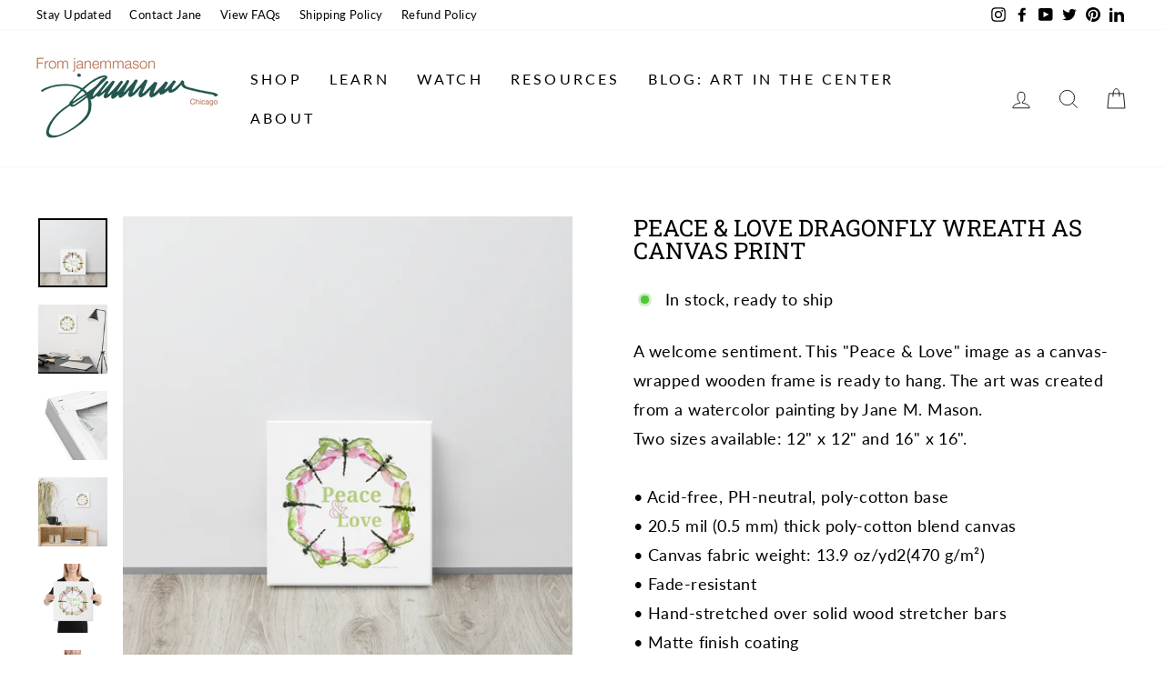

--- FILE ---
content_type: text/html; charset=utf-8
request_url: https://fromjanemmason.com/products/peace-love-dragonfly-wreath-as-canvas-print
body_size: 26184
content:
<!doctype html>
<html class="no-js" lang="en" dir="ltr">
<head>
  <meta charset="utf-8">
  <meta http-equiv="X-UA-Compatible" content="IE=edge,chrome=1">
  <meta name="viewport" content="width=device-width,initial-scale=1">
  <meta name="theme-color" content="#309a86">
  <link rel="canonical" href="https://fromjanemmason.com/products/peace-love-dragonfly-wreath-as-canvas-print">
  <link rel="preconnect" href="https://cdn.shopify.com">
  <link rel="preconnect" href="https://fonts.shopifycdn.com">
  <link rel="dns-prefetch" href="https://productreviews.shopifycdn.com">
  <link rel="dns-prefetch" href="https://ajax.googleapis.com">
  <link rel="dns-prefetch" href="https://maps.googleapis.com">
  <link rel="dns-prefetch" href="https://maps.gstatic.com"><link rel="shortcut icon" href="//fromjanemmason.com/cdn/shop/files/Logo-JaneMason_2x_93b1d8e5-3689-43ce-abb6-c2af012bd8ad_32x32.png?v=1627405766" type="image/png" /><title>Peace &amp; Love Dragonfly Wreath as Canvas Print
&ndash; From Jane M. Mason
</title>
<meta name="description" content="A welcome sentiment. This &quot;Peace &amp;amp; Love&quot; image as a canvas-wrapped wooden frame is ready to hang. The art was created from a watercolor painting by Jane M. Mason. Two sizes available: 12&quot; x 12&quot; and 16&quot; x 16&quot;. • Acid-free, PH-neutral, poly-cotton base • 20.5 mil (0.5 mm) thick poly-cotton blend canvas • Canvas fabri"><meta property="og:site_name" content="From Jane M. Mason">
  <meta property="og:url" content="https://fromjanemmason.com/products/peace-love-dragonfly-wreath-as-canvas-print">
  <meta property="og:title" content="Peace &amp; Love Dragonfly Wreath as Canvas Print">
  <meta property="og:type" content="product">
  <meta property="og:description" content="A welcome sentiment. This &quot;Peace &amp;amp; Love&quot; image as a canvas-wrapped wooden frame is ready to hang. The art was created from a watercolor painting by Jane M. Mason. Two sizes available: 12&quot; x 12&quot; and 16&quot; x 16&quot;. • Acid-free, PH-neutral, poly-cotton base • 20.5 mil (0.5 mm) thick poly-cotton blend canvas • Canvas fabri"><meta property="og:image" content="http://fromjanemmason.com/cdn/shop/products/canvas-_in_-12x12-front-63769c5111e6a.jpg?v=1668717661">
    <meta property="og:image:secure_url" content="https://fromjanemmason.com/cdn/shop/products/canvas-_in_-12x12-front-63769c5111e6a.jpg?v=1668717661">
    <meta property="og:image:width" content="2000">
    <meta property="og:image:height" content="2000"><meta name="twitter:site" content="@janemmason">
  <meta name="twitter:card" content="summary_large_image">
  <meta name="twitter:title" content="Peace & Love Dragonfly Wreath as Canvas Print">
  <meta name="twitter:description" content="A welcome sentiment. This &quot;Peace &amp;amp; Love&quot; image as a canvas-wrapped wooden frame is ready to hang. The art was created from a watercolor painting by Jane M. Mason. Two sizes available: 12&quot; x 12&quot; and 16&quot; x 16&quot;. • Acid-free, PH-neutral, poly-cotton base • 20.5 mil (0.5 mm) thick poly-cotton blend canvas • Canvas fabri">
<style data-shopify>@font-face {
  font-family: "Roboto Slab";
  font-weight: 400;
  font-style: normal;
  font-display: swap;
  src: url("//fromjanemmason.com/cdn/fonts/roboto_slab/robotoslab_n4.d3a9266696fe77645ad2b6579a2b30c11742dc68.woff2") format("woff2"),
       url("//fromjanemmason.com/cdn/fonts/roboto_slab/robotoslab_n4.ac73924d0e45cb28b8adb30cbb4ff26dbe125c23.woff") format("woff");
}

  @font-face {
  font-family: Lato;
  font-weight: 400;
  font-style: normal;
  font-display: swap;
  src: url("//fromjanemmason.com/cdn/fonts/lato/lato_n4.c3b93d431f0091c8be23185e15c9d1fee1e971c5.woff2") format("woff2"),
       url("//fromjanemmason.com/cdn/fonts/lato/lato_n4.d5c00c781efb195594fd2fd4ad04f7882949e327.woff") format("woff");
}


  @font-face {
  font-family: Lato;
  font-weight: 600;
  font-style: normal;
  font-display: swap;
  src: url("//fromjanemmason.com/cdn/fonts/lato/lato_n6.38d0e3b23b74a60f769c51d1df73fac96c580d59.woff2") format("woff2"),
       url("//fromjanemmason.com/cdn/fonts/lato/lato_n6.3365366161bdcc36a3f97cfbb23954d8c4bf4079.woff") format("woff");
}

  @font-face {
  font-family: Lato;
  font-weight: 400;
  font-style: italic;
  font-display: swap;
  src: url("//fromjanemmason.com/cdn/fonts/lato/lato_i4.09c847adc47c2fefc3368f2e241a3712168bc4b6.woff2") format("woff2"),
       url("//fromjanemmason.com/cdn/fonts/lato/lato_i4.3c7d9eb6c1b0a2bf62d892c3ee4582b016d0f30c.woff") format("woff");
}

  @font-face {
  font-family: Lato;
  font-weight: 600;
  font-style: italic;
  font-display: swap;
  src: url("//fromjanemmason.com/cdn/fonts/lato/lato_i6.ab357ee5069e0603c2899b31e2b8ae84c4a42a48.woff2") format("woff2"),
       url("//fromjanemmason.com/cdn/fonts/lato/lato_i6.3164fed79d7d987c1390528781c7c2f59ac7a746.woff") format("woff");
}

</style><link href="//fromjanemmason.com/cdn/shop/t/4/assets/theme.css?v=30699939157599559171702494713" rel="stylesheet" type="text/css" media="all" />
<style data-shopify>:root {
    --typeHeaderPrimary: "Roboto Slab";
    --typeHeaderFallback: serif;
    --typeHeaderSize: 30px;
    --typeHeaderWeight: 400;
    --typeHeaderLineHeight: 1;
    --typeHeaderSpacing: 0.0em;

    --typeBasePrimary:Lato;
    --typeBaseFallback:sans-serif;
    --typeBaseSize: 18px;
    --typeBaseWeight: 400;
    --typeBaseSpacing: 0.025em;
    --typeBaseLineHeight: 1.8;

    --typeCollectionTitle: 20px;

    --iconWeight: 2px;
    --iconLinecaps: miter;

    
      --buttonRadius: 0px;
    

    --colorGridOverlayOpacity: 0.1;
  }

  .placeholder-content {
    background-image: linear-gradient(100deg, #ffffff 40%, #f7f7f7 63%, #ffffff 79%);
  }</style><script>
    document.documentElement.className = document.documentElement.className.replace('no-js', 'js');

    window.theme = window.theme || {};
    theme.routes = {
      home: "/",
      cart: "/cart.js",
      cartPage: "/cart",
      cartAdd: "/cart/add.js",
      cartChange: "/cart/change.js"
    };
    theme.strings = {
      soldOut: "Sold Out",
      unavailable: "Unavailable",
      inStockLabel: "In stock, ready to ship",
      stockLabel: "Low stock - [count] items left",
      willNotShipUntil: "Ready to ship [date]",
      willBeInStockAfter: "Back in stock [date]",
      waitingForStock: "Inventory on the way",
      savePrice: "Save [saved_amount]",
      cartEmpty: "Your cart is currently empty.",
      cartTermsConfirmation: "You must agree with the terms and conditions of sales to check out",
      searchCollections: "Collections:",
      searchPages: "Pages:",
      searchArticles: "Articles:"
    };
    theme.settings = {
      dynamicVariantsEnable: true,
      cartType: "drawer",
      isCustomerTemplate: false,
      moneyFormat: "${{amount}}",
      saveType: "dollar",
      productImageSize: "square",
      productImageCover: false,
      predictiveSearch: true,
      predictiveSearchType: "product,article,page,collection",
      quickView: false,
      themeName: 'Impulse',
      themeVersion: "5.0.1"
    };
  </script>

  <script>window.performance && window.performance.mark && window.performance.mark('shopify.content_for_header.start');</script><meta name="facebook-domain-verification" content="ef0plbt9ijay0kh98h816134k07yk7">
<meta name="facebook-domain-verification" content="ex7oni2sjshj0um29ia2vjh99mmy5t">
<meta name="facebook-domain-verification" content="1cy4sh5lm4qyuzkpqho1lx3i7ldqrx">
<meta name="facebook-domain-verification" content="65czfy2f5ktyxap10bni17oxaxpota">
<meta name="google-site-verification" content="BLdnjSrboMugnUM5NpKUmvu04PVrf_4NHeVslssNWrQ">
<meta id="shopify-digital-wallet" name="shopify-digital-wallet" content="/13581837/digital_wallets/dialog">
<meta name="shopify-checkout-api-token" content="245a16caaf86abf7aa06b0c1462c514d">
<meta id="in-context-paypal-metadata" data-shop-id="13581837" data-venmo-supported="false" data-environment="production" data-locale="en_US" data-paypal-v4="true" data-currency="USD">
<link rel="alternate" type="application/json+oembed" href="https://fromjanemmason.com/products/peace-love-dragonfly-wreath-as-canvas-print.oembed">
<script async="async" src="/checkouts/internal/preloads.js?locale=en-US"></script>
<link rel="preconnect" href="https://shop.app" crossorigin="anonymous">
<script async="async" src="https://shop.app/checkouts/internal/preloads.js?locale=en-US&shop_id=13581837" crossorigin="anonymous"></script>
<script id="apple-pay-shop-capabilities" type="application/json">{"shopId":13581837,"countryCode":"US","currencyCode":"USD","merchantCapabilities":["supports3DS"],"merchantId":"gid:\/\/shopify\/Shop\/13581837","merchantName":"From Jane M. Mason","requiredBillingContactFields":["postalAddress","email","phone"],"requiredShippingContactFields":["postalAddress","email","phone"],"shippingType":"shipping","supportedNetworks":["visa","masterCard","amex","discover","elo","jcb"],"total":{"type":"pending","label":"From Jane M. Mason","amount":"1.00"},"shopifyPaymentsEnabled":true,"supportsSubscriptions":true}</script>
<script id="shopify-features" type="application/json">{"accessToken":"245a16caaf86abf7aa06b0c1462c514d","betas":["rich-media-storefront-analytics"],"domain":"fromjanemmason.com","predictiveSearch":true,"shopId":13581837,"locale":"en"}</script>
<script>var Shopify = Shopify || {};
Shopify.shop = "watching-paint-dry.myshopify.com";
Shopify.locale = "en";
Shopify.currency = {"active":"USD","rate":"1.0"};
Shopify.country = "US";
Shopify.theme = {"name":"R+R Creative - Impulse 2.0","id":120516804662,"schema_name":"Impulse","schema_version":"5.0.1","theme_store_id":857,"role":"main"};
Shopify.theme.handle = "null";
Shopify.theme.style = {"id":null,"handle":null};
Shopify.cdnHost = "fromjanemmason.com/cdn";
Shopify.routes = Shopify.routes || {};
Shopify.routes.root = "/";</script>
<script type="module">!function(o){(o.Shopify=o.Shopify||{}).modules=!0}(window);</script>
<script>!function(o){function n(){var o=[];function n(){o.push(Array.prototype.slice.apply(arguments))}return n.q=o,n}var t=o.Shopify=o.Shopify||{};t.loadFeatures=n(),t.autoloadFeatures=n()}(window);</script>
<script>
  window.ShopifyPay = window.ShopifyPay || {};
  window.ShopifyPay.apiHost = "shop.app\/pay";
  window.ShopifyPay.redirectState = null;
</script>
<script id="shop-js-analytics" type="application/json">{"pageType":"product"}</script>
<script defer="defer" async type="module" src="//fromjanemmason.com/cdn/shopifycloud/shop-js/modules/v2/client.init-shop-cart-sync_C5BV16lS.en.esm.js"></script>
<script defer="defer" async type="module" src="//fromjanemmason.com/cdn/shopifycloud/shop-js/modules/v2/chunk.common_CygWptCX.esm.js"></script>
<script type="module">
  await import("//fromjanemmason.com/cdn/shopifycloud/shop-js/modules/v2/client.init-shop-cart-sync_C5BV16lS.en.esm.js");
await import("//fromjanemmason.com/cdn/shopifycloud/shop-js/modules/v2/chunk.common_CygWptCX.esm.js");

  window.Shopify.SignInWithShop?.initShopCartSync?.({"fedCMEnabled":true,"windoidEnabled":true});

</script>
<script defer="defer" async type="module" src="//fromjanemmason.com/cdn/shopifycloud/shop-js/modules/v2/client.payment-terms_CZxnsJam.en.esm.js"></script>
<script defer="defer" async type="module" src="//fromjanemmason.com/cdn/shopifycloud/shop-js/modules/v2/chunk.common_CygWptCX.esm.js"></script>
<script defer="defer" async type="module" src="//fromjanemmason.com/cdn/shopifycloud/shop-js/modules/v2/chunk.modal_D71HUcav.esm.js"></script>
<script type="module">
  await import("//fromjanemmason.com/cdn/shopifycloud/shop-js/modules/v2/client.payment-terms_CZxnsJam.en.esm.js");
await import("//fromjanemmason.com/cdn/shopifycloud/shop-js/modules/v2/chunk.common_CygWptCX.esm.js");
await import("//fromjanemmason.com/cdn/shopifycloud/shop-js/modules/v2/chunk.modal_D71HUcav.esm.js");

  
</script>
<script>
  window.Shopify = window.Shopify || {};
  if (!window.Shopify.featureAssets) window.Shopify.featureAssets = {};
  window.Shopify.featureAssets['shop-js'] = {"shop-cart-sync":["modules/v2/client.shop-cart-sync_ZFArdW7E.en.esm.js","modules/v2/chunk.common_CygWptCX.esm.js"],"init-fed-cm":["modules/v2/client.init-fed-cm_CmiC4vf6.en.esm.js","modules/v2/chunk.common_CygWptCX.esm.js"],"shop-button":["modules/v2/client.shop-button_tlx5R9nI.en.esm.js","modules/v2/chunk.common_CygWptCX.esm.js"],"shop-cash-offers":["modules/v2/client.shop-cash-offers_DOA2yAJr.en.esm.js","modules/v2/chunk.common_CygWptCX.esm.js","modules/v2/chunk.modal_D71HUcav.esm.js"],"init-windoid":["modules/v2/client.init-windoid_sURxWdc1.en.esm.js","modules/v2/chunk.common_CygWptCX.esm.js"],"shop-toast-manager":["modules/v2/client.shop-toast-manager_ClPi3nE9.en.esm.js","modules/v2/chunk.common_CygWptCX.esm.js"],"init-shop-email-lookup-coordinator":["modules/v2/client.init-shop-email-lookup-coordinator_B8hsDcYM.en.esm.js","modules/v2/chunk.common_CygWptCX.esm.js"],"init-shop-cart-sync":["modules/v2/client.init-shop-cart-sync_C5BV16lS.en.esm.js","modules/v2/chunk.common_CygWptCX.esm.js"],"avatar":["modules/v2/client.avatar_BTnouDA3.en.esm.js"],"pay-button":["modules/v2/client.pay-button_FdsNuTd3.en.esm.js","modules/v2/chunk.common_CygWptCX.esm.js"],"init-customer-accounts":["modules/v2/client.init-customer-accounts_DxDtT_ad.en.esm.js","modules/v2/client.shop-login-button_C5VAVYt1.en.esm.js","modules/v2/chunk.common_CygWptCX.esm.js","modules/v2/chunk.modal_D71HUcav.esm.js"],"init-shop-for-new-customer-accounts":["modules/v2/client.init-shop-for-new-customer-accounts_ChsxoAhi.en.esm.js","modules/v2/client.shop-login-button_C5VAVYt1.en.esm.js","modules/v2/chunk.common_CygWptCX.esm.js","modules/v2/chunk.modal_D71HUcav.esm.js"],"shop-login-button":["modules/v2/client.shop-login-button_C5VAVYt1.en.esm.js","modules/v2/chunk.common_CygWptCX.esm.js","modules/v2/chunk.modal_D71HUcav.esm.js"],"init-customer-accounts-sign-up":["modules/v2/client.init-customer-accounts-sign-up_CPSyQ0Tj.en.esm.js","modules/v2/client.shop-login-button_C5VAVYt1.en.esm.js","modules/v2/chunk.common_CygWptCX.esm.js","modules/v2/chunk.modal_D71HUcav.esm.js"],"shop-follow-button":["modules/v2/client.shop-follow-button_Cva4Ekp9.en.esm.js","modules/v2/chunk.common_CygWptCX.esm.js","modules/v2/chunk.modal_D71HUcav.esm.js"],"checkout-modal":["modules/v2/client.checkout-modal_BPM8l0SH.en.esm.js","modules/v2/chunk.common_CygWptCX.esm.js","modules/v2/chunk.modal_D71HUcav.esm.js"],"lead-capture":["modules/v2/client.lead-capture_Bi8yE_yS.en.esm.js","modules/v2/chunk.common_CygWptCX.esm.js","modules/v2/chunk.modal_D71HUcav.esm.js"],"shop-login":["modules/v2/client.shop-login_D6lNrXab.en.esm.js","modules/v2/chunk.common_CygWptCX.esm.js","modules/v2/chunk.modal_D71HUcav.esm.js"],"payment-terms":["modules/v2/client.payment-terms_CZxnsJam.en.esm.js","modules/v2/chunk.common_CygWptCX.esm.js","modules/v2/chunk.modal_D71HUcav.esm.js"]};
</script>
<script>(function() {
  var isLoaded = false;
  function asyncLoad() {
    if (isLoaded) return;
    isLoaded = true;
    var urls = ["\/\/cdn.shopify.com\/proxy\/d8e6a37c89f3c2a1f51c0d6437ba5fdf0a57e3cfbe3dc85cbf0d135b23c8d55d\/static.cdn.printful.com\/static\/js\/external\/shopify-product-customizer.js?v=0.28\u0026shop=watching-paint-dry.myshopify.com\u0026sp-cache-control=cHVibGljLCBtYXgtYWdlPTkwMA","https:\/\/cdn.nfcube.com\/instafeed-3e215dfcdee5830f0c606546df70dbab.js?shop=watching-paint-dry.myshopify.com"];
    for (var i = 0; i < urls.length; i++) {
      var s = document.createElement('script');
      s.type = 'text/javascript';
      s.async = true;
      s.src = urls[i];
      var x = document.getElementsByTagName('script')[0];
      x.parentNode.insertBefore(s, x);
    }
  };
  if(window.attachEvent) {
    window.attachEvent('onload', asyncLoad);
  } else {
    window.addEventListener('load', asyncLoad, false);
  }
})();</script>
<script id="__st">var __st={"a":13581837,"offset":-21600,"reqid":"d7866184-ee1a-4099-9f7a-4eb6ca77d3e3-1768803032","pageurl":"fromjanemmason.com\/products\/peace-love-dragonfly-wreath-as-canvas-print","u":"4f1464c0e841","p":"product","rtyp":"product","rid":6893023002678};</script>
<script>window.ShopifyPaypalV4VisibilityTracking = true;</script>
<script id="captcha-bootstrap">!function(){'use strict';const t='contact',e='account',n='new_comment',o=[[t,t],['blogs',n],['comments',n],[t,'customer']],c=[[e,'customer_login'],[e,'guest_login'],[e,'recover_customer_password'],[e,'create_customer']],r=t=>t.map((([t,e])=>`form[action*='/${t}']:not([data-nocaptcha='true']) input[name='form_type'][value='${e}']`)).join(','),a=t=>()=>t?[...document.querySelectorAll(t)].map((t=>t.form)):[];function s(){const t=[...o],e=r(t);return a(e)}const i='password',u='form_key',d=['recaptcha-v3-token','g-recaptcha-response','h-captcha-response',i],f=()=>{try{return window.sessionStorage}catch{return}},m='__shopify_v',_=t=>t.elements[u];function p(t,e,n=!1){try{const o=window.sessionStorage,c=JSON.parse(o.getItem(e)),{data:r}=function(t){const{data:e,action:n}=t;return t[m]||n?{data:e,action:n}:{data:t,action:n}}(c);for(const[e,n]of Object.entries(r))t.elements[e]&&(t.elements[e].value=n);n&&o.removeItem(e)}catch(o){console.error('form repopulation failed',{error:o})}}const l='form_type',E='cptcha';function T(t){t.dataset[E]=!0}const w=window,h=w.document,L='Shopify',v='ce_forms',y='captcha';let A=!1;((t,e)=>{const n=(g='f06e6c50-85a8-45c8-87d0-21a2b65856fe',I='https://cdn.shopify.com/shopifycloud/storefront-forms-hcaptcha/ce_storefront_forms_captcha_hcaptcha.v1.5.2.iife.js',D={infoText:'Protected by hCaptcha',privacyText:'Privacy',termsText:'Terms'},(t,e,n)=>{const o=w[L][v],c=o.bindForm;if(c)return c(t,g,e,D).then(n);var r;o.q.push([[t,g,e,D],n]),r=I,A||(h.body.append(Object.assign(h.createElement('script'),{id:'captcha-provider',async:!0,src:r})),A=!0)});var g,I,D;w[L]=w[L]||{},w[L][v]=w[L][v]||{},w[L][v].q=[],w[L][y]=w[L][y]||{},w[L][y].protect=function(t,e){n(t,void 0,e),T(t)},Object.freeze(w[L][y]),function(t,e,n,w,h,L){const[v,y,A,g]=function(t,e,n){const i=e?o:[],u=t?c:[],d=[...i,...u],f=r(d),m=r(i),_=r(d.filter((([t,e])=>n.includes(e))));return[a(f),a(m),a(_),s()]}(w,h,L),I=t=>{const e=t.target;return e instanceof HTMLFormElement?e:e&&e.form},D=t=>v().includes(t);t.addEventListener('submit',(t=>{const e=I(t);if(!e)return;const n=D(e)&&!e.dataset.hcaptchaBound&&!e.dataset.recaptchaBound,o=_(e),c=g().includes(e)&&(!o||!o.value);(n||c)&&t.preventDefault(),c&&!n&&(function(t){try{if(!f())return;!function(t){const e=f();if(!e)return;const n=_(t);if(!n)return;const o=n.value;o&&e.removeItem(o)}(t);const e=Array.from(Array(32),(()=>Math.random().toString(36)[2])).join('');!function(t,e){_(t)||t.append(Object.assign(document.createElement('input'),{type:'hidden',name:u})),t.elements[u].value=e}(t,e),function(t,e){const n=f();if(!n)return;const o=[...t.querySelectorAll(`input[type='${i}']`)].map((({name:t})=>t)),c=[...d,...o],r={};for(const[a,s]of new FormData(t).entries())c.includes(a)||(r[a]=s);n.setItem(e,JSON.stringify({[m]:1,action:t.action,data:r}))}(t,e)}catch(e){console.error('failed to persist form',e)}}(e),e.submit())}));const S=(t,e)=>{t&&!t.dataset[E]&&(n(t,e.some((e=>e===t))),T(t))};for(const o of['focusin','change'])t.addEventListener(o,(t=>{const e=I(t);D(e)&&S(e,y())}));const B=e.get('form_key'),M=e.get(l),P=B&&M;t.addEventListener('DOMContentLoaded',(()=>{const t=y();if(P)for(const e of t)e.elements[l].value===M&&p(e,B);[...new Set([...A(),...v().filter((t=>'true'===t.dataset.shopifyCaptcha))])].forEach((e=>S(e,t)))}))}(h,new URLSearchParams(w.location.search),n,t,e,['guest_login'])})(!0,!0)}();</script>
<script integrity="sha256-4kQ18oKyAcykRKYeNunJcIwy7WH5gtpwJnB7kiuLZ1E=" data-source-attribution="shopify.loadfeatures" defer="defer" src="//fromjanemmason.com/cdn/shopifycloud/storefront/assets/storefront/load_feature-a0a9edcb.js" crossorigin="anonymous"></script>
<script crossorigin="anonymous" defer="defer" src="//fromjanemmason.com/cdn/shopifycloud/storefront/assets/shopify_pay/storefront-65b4c6d7.js?v=20250812"></script>
<script data-source-attribution="shopify.dynamic_checkout.dynamic.init">var Shopify=Shopify||{};Shopify.PaymentButton=Shopify.PaymentButton||{isStorefrontPortableWallets:!0,init:function(){window.Shopify.PaymentButton.init=function(){};var t=document.createElement("script");t.src="https://fromjanemmason.com/cdn/shopifycloud/portable-wallets/latest/portable-wallets.en.js",t.type="module",document.head.appendChild(t)}};
</script>
<script data-source-attribution="shopify.dynamic_checkout.buyer_consent">
  function portableWalletsHideBuyerConsent(e){var t=document.getElementById("shopify-buyer-consent"),n=document.getElementById("shopify-subscription-policy-button");t&&n&&(t.classList.add("hidden"),t.setAttribute("aria-hidden","true"),n.removeEventListener("click",e))}function portableWalletsShowBuyerConsent(e){var t=document.getElementById("shopify-buyer-consent"),n=document.getElementById("shopify-subscription-policy-button");t&&n&&(t.classList.remove("hidden"),t.removeAttribute("aria-hidden"),n.addEventListener("click",e))}window.Shopify?.PaymentButton&&(window.Shopify.PaymentButton.hideBuyerConsent=portableWalletsHideBuyerConsent,window.Shopify.PaymentButton.showBuyerConsent=portableWalletsShowBuyerConsent);
</script>
<script data-source-attribution="shopify.dynamic_checkout.cart.bootstrap">document.addEventListener("DOMContentLoaded",(function(){function t(){return document.querySelector("shopify-accelerated-checkout-cart, shopify-accelerated-checkout")}if(t())Shopify.PaymentButton.init();else{new MutationObserver((function(e,n){t()&&(Shopify.PaymentButton.init(),n.disconnect())})).observe(document.body,{childList:!0,subtree:!0})}}));
</script>
<script id='scb4127' type='text/javascript' async='' src='https://fromjanemmason.com/cdn/shopifycloud/privacy-banner/storefront-banner.js'></script><link id="shopify-accelerated-checkout-styles" rel="stylesheet" media="screen" href="https://fromjanemmason.com/cdn/shopifycloud/portable-wallets/latest/accelerated-checkout-backwards-compat.css" crossorigin="anonymous">
<style id="shopify-accelerated-checkout-cart">
        #shopify-buyer-consent {
  margin-top: 1em;
  display: inline-block;
  width: 100%;
}

#shopify-buyer-consent.hidden {
  display: none;
}

#shopify-subscription-policy-button {
  background: none;
  border: none;
  padding: 0;
  text-decoration: underline;
  font-size: inherit;
  cursor: pointer;
}

#shopify-subscription-policy-button::before {
  box-shadow: none;
}

      </style>

<script>window.performance && window.performance.mark && window.performance.mark('shopify.content_for_header.end');</script>

  <script src="//fromjanemmason.com/cdn/shop/t/4/assets/vendor-scripts-v10.js" defer="defer"></script><link rel="preload" as="style" href="//fromjanemmason.com/cdn/shop/t/4/assets/currency-flags.css" onload="this.onload=null;this.rel='stylesheet'">
    <link rel="stylesheet" href="//fromjanemmason.com/cdn/shop/t/4/assets/currency-flags.css"><script src="//fromjanemmason.com/cdn/shop/t/4/assets/theme.min.js?v=126415016388084158111631036221" defer="defer"></script><meta name="google-site-verification" content="BLdnjSrboMugnUM5NpKUmvu04PVrf_4NHeVslssNWrQ" />
  <!-- Global site tag (gtag.js) - Google Analytics -->
<script async src="https://www.googletagmanager.com/gtag/js?id=G-TX9C4RV1XZ"></script>
<script>
  window.dataLayer = window.dataLayer || [];
  function gtag(){dataLayer.push(arguments);}
  gtag('js', new Date());

  gtag('config', 'G-TX9C4RV1XZ');
</script>
<link href="https://monorail-edge.shopifysvc.com" rel="dns-prefetch">
<script>(function(){if ("sendBeacon" in navigator && "performance" in window) {try {var session_token_from_headers = performance.getEntriesByType('navigation')[0].serverTiming.find(x => x.name == '_s').description;} catch {var session_token_from_headers = undefined;}var session_cookie_matches = document.cookie.match(/_shopify_s=([^;]*)/);var session_token_from_cookie = session_cookie_matches && session_cookie_matches.length === 2 ? session_cookie_matches[1] : "";var session_token = session_token_from_headers || session_token_from_cookie || "";function handle_abandonment_event(e) {var entries = performance.getEntries().filter(function(entry) {return /monorail-edge.shopifysvc.com/.test(entry.name);});if (!window.abandonment_tracked && entries.length === 0) {window.abandonment_tracked = true;var currentMs = Date.now();var navigation_start = performance.timing.navigationStart;var payload = {shop_id: 13581837,url: window.location.href,navigation_start,duration: currentMs - navigation_start,session_token,page_type: "product"};window.navigator.sendBeacon("https://monorail-edge.shopifysvc.com/v1/produce", JSON.stringify({schema_id: "online_store_buyer_site_abandonment/1.1",payload: payload,metadata: {event_created_at_ms: currentMs,event_sent_at_ms: currentMs}}));}}window.addEventListener('pagehide', handle_abandonment_event);}}());</script>
<script id="web-pixels-manager-setup">(function e(e,d,r,n,o){if(void 0===o&&(o={}),!Boolean(null===(a=null===(i=window.Shopify)||void 0===i?void 0:i.analytics)||void 0===a?void 0:a.replayQueue)){var i,a;window.Shopify=window.Shopify||{};var t=window.Shopify;t.analytics=t.analytics||{};var s=t.analytics;s.replayQueue=[],s.publish=function(e,d,r){return s.replayQueue.push([e,d,r]),!0};try{self.performance.mark("wpm:start")}catch(e){}var l=function(){var e={modern:/Edge?\/(1{2}[4-9]|1[2-9]\d|[2-9]\d{2}|\d{4,})\.\d+(\.\d+|)|Firefox\/(1{2}[4-9]|1[2-9]\d|[2-9]\d{2}|\d{4,})\.\d+(\.\d+|)|Chrom(ium|e)\/(9{2}|\d{3,})\.\d+(\.\d+|)|(Maci|X1{2}).+ Version\/(15\.\d+|(1[6-9]|[2-9]\d|\d{3,})\.\d+)([,.]\d+|)( \(\w+\)|)( Mobile\/\w+|) Safari\/|Chrome.+OPR\/(9{2}|\d{3,})\.\d+\.\d+|(CPU[ +]OS|iPhone[ +]OS|CPU[ +]iPhone|CPU IPhone OS|CPU iPad OS)[ +]+(15[._]\d+|(1[6-9]|[2-9]\d|\d{3,})[._]\d+)([._]\d+|)|Android:?[ /-](13[3-9]|1[4-9]\d|[2-9]\d{2}|\d{4,})(\.\d+|)(\.\d+|)|Android.+Firefox\/(13[5-9]|1[4-9]\d|[2-9]\d{2}|\d{4,})\.\d+(\.\d+|)|Android.+Chrom(ium|e)\/(13[3-9]|1[4-9]\d|[2-9]\d{2}|\d{4,})\.\d+(\.\d+|)|SamsungBrowser\/([2-9]\d|\d{3,})\.\d+/,legacy:/Edge?\/(1[6-9]|[2-9]\d|\d{3,})\.\d+(\.\d+|)|Firefox\/(5[4-9]|[6-9]\d|\d{3,})\.\d+(\.\d+|)|Chrom(ium|e)\/(5[1-9]|[6-9]\d|\d{3,})\.\d+(\.\d+|)([\d.]+$|.*Safari\/(?![\d.]+ Edge\/[\d.]+$))|(Maci|X1{2}).+ Version\/(10\.\d+|(1[1-9]|[2-9]\d|\d{3,})\.\d+)([,.]\d+|)( \(\w+\)|)( Mobile\/\w+|) Safari\/|Chrome.+OPR\/(3[89]|[4-9]\d|\d{3,})\.\d+\.\d+|(CPU[ +]OS|iPhone[ +]OS|CPU[ +]iPhone|CPU IPhone OS|CPU iPad OS)[ +]+(10[._]\d+|(1[1-9]|[2-9]\d|\d{3,})[._]\d+)([._]\d+|)|Android:?[ /-](13[3-9]|1[4-9]\d|[2-9]\d{2}|\d{4,})(\.\d+|)(\.\d+|)|Mobile Safari.+OPR\/([89]\d|\d{3,})\.\d+\.\d+|Android.+Firefox\/(13[5-9]|1[4-9]\d|[2-9]\d{2}|\d{4,})\.\d+(\.\d+|)|Android.+Chrom(ium|e)\/(13[3-9]|1[4-9]\d|[2-9]\d{2}|\d{4,})\.\d+(\.\d+|)|Android.+(UC? ?Browser|UCWEB|U3)[ /]?(15\.([5-9]|\d{2,})|(1[6-9]|[2-9]\d|\d{3,})\.\d+)\.\d+|SamsungBrowser\/(5\.\d+|([6-9]|\d{2,})\.\d+)|Android.+MQ{2}Browser\/(14(\.(9|\d{2,})|)|(1[5-9]|[2-9]\d|\d{3,})(\.\d+|))(\.\d+|)|K[Aa][Ii]OS\/(3\.\d+|([4-9]|\d{2,})\.\d+)(\.\d+|)/},d=e.modern,r=e.legacy,n=navigator.userAgent;return n.match(d)?"modern":n.match(r)?"legacy":"unknown"}(),u="modern"===l?"modern":"legacy",c=(null!=n?n:{modern:"",legacy:""})[u],f=function(e){return[e.baseUrl,"/wpm","/b",e.hashVersion,"modern"===e.buildTarget?"m":"l",".js"].join("")}({baseUrl:d,hashVersion:r,buildTarget:u}),m=function(e){var d=e.version,r=e.bundleTarget,n=e.surface,o=e.pageUrl,i=e.monorailEndpoint;return{emit:function(e){var a=e.status,t=e.errorMsg,s=(new Date).getTime(),l=JSON.stringify({metadata:{event_sent_at_ms:s},events:[{schema_id:"web_pixels_manager_load/3.1",payload:{version:d,bundle_target:r,page_url:o,status:a,surface:n,error_msg:t},metadata:{event_created_at_ms:s}}]});if(!i)return console&&console.warn&&console.warn("[Web Pixels Manager] No Monorail endpoint provided, skipping logging."),!1;try{return self.navigator.sendBeacon.bind(self.navigator)(i,l)}catch(e){}var u=new XMLHttpRequest;try{return u.open("POST",i,!0),u.setRequestHeader("Content-Type","text/plain"),u.send(l),!0}catch(e){return console&&console.warn&&console.warn("[Web Pixels Manager] Got an unhandled error while logging to Monorail."),!1}}}}({version:r,bundleTarget:l,surface:e.surface,pageUrl:self.location.href,monorailEndpoint:e.monorailEndpoint});try{o.browserTarget=l,function(e){var d=e.src,r=e.async,n=void 0===r||r,o=e.onload,i=e.onerror,a=e.sri,t=e.scriptDataAttributes,s=void 0===t?{}:t,l=document.createElement("script"),u=document.querySelector("head"),c=document.querySelector("body");if(l.async=n,l.src=d,a&&(l.integrity=a,l.crossOrigin="anonymous"),s)for(var f in s)if(Object.prototype.hasOwnProperty.call(s,f))try{l.dataset[f]=s[f]}catch(e){}if(o&&l.addEventListener("load",o),i&&l.addEventListener("error",i),u)u.appendChild(l);else{if(!c)throw new Error("Did not find a head or body element to append the script");c.appendChild(l)}}({src:f,async:!0,onload:function(){if(!function(){var e,d;return Boolean(null===(d=null===(e=window.Shopify)||void 0===e?void 0:e.analytics)||void 0===d?void 0:d.initialized)}()){var d=window.webPixelsManager.init(e)||void 0;if(d){var r=window.Shopify.analytics;r.replayQueue.forEach((function(e){var r=e[0],n=e[1],o=e[2];d.publishCustomEvent(r,n,o)})),r.replayQueue=[],r.publish=d.publishCustomEvent,r.visitor=d.visitor,r.initialized=!0}}},onerror:function(){return m.emit({status:"failed",errorMsg:"".concat(f," has failed to load")})},sri:function(e){var d=/^sha384-[A-Za-z0-9+/=]+$/;return"string"==typeof e&&d.test(e)}(c)?c:"",scriptDataAttributes:o}),m.emit({status:"loading"})}catch(e){m.emit({status:"failed",errorMsg:(null==e?void 0:e.message)||"Unknown error"})}}})({shopId: 13581837,storefrontBaseUrl: "https://fromjanemmason.com",extensionsBaseUrl: "https://extensions.shopifycdn.com/cdn/shopifycloud/web-pixels-manager",monorailEndpoint: "https://monorail-edge.shopifysvc.com/unstable/produce_batch",surface: "storefront-renderer",enabledBetaFlags: ["2dca8a86"],webPixelsConfigList: [{"id":"376537142","configuration":"{\"config\":\"{\\\"pixel_id\\\":\\\"G-TX9C4RV1XZ\\\",\\\"target_country\\\":\\\"US\\\",\\\"gtag_events\\\":[{\\\"type\\\":\\\"begin_checkout\\\",\\\"action_label\\\":\\\"G-TX9C4RV1XZ\\\"},{\\\"type\\\":\\\"search\\\",\\\"action_label\\\":\\\"G-TX9C4RV1XZ\\\"},{\\\"type\\\":\\\"view_item\\\",\\\"action_label\\\":[\\\"G-TX9C4RV1XZ\\\",\\\"MC-3R0CNMK04Z\\\"]},{\\\"type\\\":\\\"purchase\\\",\\\"action_label\\\":[\\\"G-TX9C4RV1XZ\\\",\\\"MC-3R0CNMK04Z\\\"]},{\\\"type\\\":\\\"page_view\\\",\\\"action_label\\\":[\\\"G-TX9C4RV1XZ\\\",\\\"MC-3R0CNMK04Z\\\"]},{\\\"type\\\":\\\"add_payment_info\\\",\\\"action_label\\\":\\\"G-TX9C4RV1XZ\\\"},{\\\"type\\\":\\\"add_to_cart\\\",\\\"action_label\\\":\\\"G-TX9C4RV1XZ\\\"}],\\\"enable_monitoring_mode\\\":false}\"}","eventPayloadVersion":"v1","runtimeContext":"OPEN","scriptVersion":"b2a88bafab3e21179ed38636efcd8a93","type":"APP","apiClientId":1780363,"privacyPurposes":[],"dataSharingAdjustments":{"protectedCustomerApprovalScopes":["read_customer_address","read_customer_email","read_customer_name","read_customer_personal_data","read_customer_phone"]}},{"id":"184844342","configuration":"{\"storeIdentity\":\"watching-paint-dry.myshopify.com\",\"baseURL\":\"https:\\\/\\\/api.printful.com\\\/shopify-pixels\"}","eventPayloadVersion":"v1","runtimeContext":"STRICT","scriptVersion":"74f275712857ab41bea9d998dcb2f9da","type":"APP","apiClientId":156624,"privacyPurposes":["ANALYTICS","MARKETING","SALE_OF_DATA"],"dataSharingAdjustments":{"protectedCustomerApprovalScopes":["read_customer_address","read_customer_email","read_customer_name","read_customer_personal_data","read_customer_phone"]}},{"id":"161906742","configuration":"{\"pixel_id\":\"2887341558153622\",\"pixel_type\":\"facebook_pixel\",\"metaapp_system_user_token\":\"-\"}","eventPayloadVersion":"v1","runtimeContext":"OPEN","scriptVersion":"ca16bc87fe92b6042fbaa3acc2fbdaa6","type":"APP","apiClientId":2329312,"privacyPurposes":["ANALYTICS","MARKETING","SALE_OF_DATA"],"dataSharingAdjustments":{"protectedCustomerApprovalScopes":["read_customer_address","read_customer_email","read_customer_name","read_customer_personal_data","read_customer_phone"]}},{"id":"55083062","eventPayloadVersion":"v1","runtimeContext":"LAX","scriptVersion":"1","type":"CUSTOM","privacyPurposes":["MARKETING"],"name":"Meta pixel (migrated)"},{"id":"shopify-app-pixel","configuration":"{}","eventPayloadVersion":"v1","runtimeContext":"STRICT","scriptVersion":"0450","apiClientId":"shopify-pixel","type":"APP","privacyPurposes":["ANALYTICS","MARKETING"]},{"id":"shopify-custom-pixel","eventPayloadVersion":"v1","runtimeContext":"LAX","scriptVersion":"0450","apiClientId":"shopify-pixel","type":"CUSTOM","privacyPurposes":["ANALYTICS","MARKETING"]}],isMerchantRequest: false,initData: {"shop":{"name":"From Jane M. Mason","paymentSettings":{"currencyCode":"USD"},"myshopifyDomain":"watching-paint-dry.myshopify.com","countryCode":"US","storefrontUrl":"https:\/\/fromjanemmason.com"},"customer":null,"cart":null,"checkout":null,"productVariants":[{"price":{"amount":50.0,"currencyCode":"USD"},"product":{"title":"Peace \u0026 Love Dragonfly Wreath as Canvas Print","vendor":"From Jane M. Mason","id":"6893023002678","untranslatedTitle":"Peace \u0026 Love Dragonfly Wreath as Canvas Print","url":"\/products\/peace-love-dragonfly-wreath-as-canvas-print","type":"Merchandise"},"id":"40541659234358","image":{"src":"\/\/fromjanemmason.com\/cdn\/shop\/products\/canvas-_in_-12x12-front-63769c5111e6a.jpg?v=1668717661"},"sku":"8793866_823","title":"12″×12″","untranslatedTitle":"12″×12″"},{"price":{"amount":57.5,"currencyCode":"USD"},"product":{"title":"Peace \u0026 Love Dragonfly Wreath as Canvas Print","vendor":"From Jane M. Mason","id":"6893023002678","untranslatedTitle":"Peace \u0026 Love Dragonfly Wreath as Canvas Print","url":"\/products\/peace-love-dragonfly-wreath-as-canvas-print","type":"Merchandise"},"id":"40541659267126","image":{"src":"\/\/fromjanemmason.com\/cdn\/shop\/products\/canvas-_in_-12x12-front-63769c5111e6a.jpg?v=1668717661"},"sku":"8793866_824","title":"16″×16″","untranslatedTitle":"16″×16″"}],"purchasingCompany":null},},"https://fromjanemmason.com/cdn","fcfee988w5aeb613cpc8e4bc33m6693e112",{"modern":"","legacy":""},{"shopId":"13581837","storefrontBaseUrl":"https:\/\/fromjanemmason.com","extensionBaseUrl":"https:\/\/extensions.shopifycdn.com\/cdn\/shopifycloud\/web-pixels-manager","surface":"storefront-renderer","enabledBetaFlags":"[\"2dca8a86\"]","isMerchantRequest":"false","hashVersion":"fcfee988w5aeb613cpc8e4bc33m6693e112","publish":"custom","events":"[[\"page_viewed\",{}],[\"product_viewed\",{\"productVariant\":{\"price\":{\"amount\":50.0,\"currencyCode\":\"USD\"},\"product\":{\"title\":\"Peace \u0026 Love Dragonfly Wreath as Canvas Print\",\"vendor\":\"From Jane M. Mason\",\"id\":\"6893023002678\",\"untranslatedTitle\":\"Peace \u0026 Love Dragonfly Wreath as Canvas Print\",\"url\":\"\/products\/peace-love-dragonfly-wreath-as-canvas-print\",\"type\":\"Merchandise\"},\"id\":\"40541659234358\",\"image\":{\"src\":\"\/\/fromjanemmason.com\/cdn\/shop\/products\/canvas-_in_-12x12-front-63769c5111e6a.jpg?v=1668717661\"},\"sku\":\"8793866_823\",\"title\":\"12″×12″\",\"untranslatedTitle\":\"12″×12″\"}}]]"});</script><script>
  window.ShopifyAnalytics = window.ShopifyAnalytics || {};
  window.ShopifyAnalytics.meta = window.ShopifyAnalytics.meta || {};
  window.ShopifyAnalytics.meta.currency = 'USD';
  var meta = {"product":{"id":6893023002678,"gid":"gid:\/\/shopify\/Product\/6893023002678","vendor":"From Jane M. Mason","type":"Merchandise","handle":"peace-love-dragonfly-wreath-as-canvas-print","variants":[{"id":40541659234358,"price":5000,"name":"Peace \u0026 Love Dragonfly Wreath as Canvas Print - 12″×12″","public_title":"12″×12″","sku":"8793866_823"},{"id":40541659267126,"price":5750,"name":"Peace \u0026 Love Dragonfly Wreath as Canvas Print - 16″×16″","public_title":"16″×16″","sku":"8793866_824"}],"remote":false},"page":{"pageType":"product","resourceType":"product","resourceId":6893023002678,"requestId":"d7866184-ee1a-4099-9f7a-4eb6ca77d3e3-1768803032"}};
  for (var attr in meta) {
    window.ShopifyAnalytics.meta[attr] = meta[attr];
  }
</script>
<script class="analytics">
  (function () {
    var customDocumentWrite = function(content) {
      var jquery = null;

      if (window.jQuery) {
        jquery = window.jQuery;
      } else if (window.Checkout && window.Checkout.$) {
        jquery = window.Checkout.$;
      }

      if (jquery) {
        jquery('body').append(content);
      }
    };

    var hasLoggedConversion = function(token) {
      if (token) {
        return document.cookie.indexOf('loggedConversion=' + token) !== -1;
      }
      return false;
    }

    var setCookieIfConversion = function(token) {
      if (token) {
        var twoMonthsFromNow = new Date(Date.now());
        twoMonthsFromNow.setMonth(twoMonthsFromNow.getMonth() + 2);

        document.cookie = 'loggedConversion=' + token + '; expires=' + twoMonthsFromNow;
      }
    }

    var trekkie = window.ShopifyAnalytics.lib = window.trekkie = window.trekkie || [];
    if (trekkie.integrations) {
      return;
    }
    trekkie.methods = [
      'identify',
      'page',
      'ready',
      'track',
      'trackForm',
      'trackLink'
    ];
    trekkie.factory = function(method) {
      return function() {
        var args = Array.prototype.slice.call(arguments);
        args.unshift(method);
        trekkie.push(args);
        return trekkie;
      };
    };
    for (var i = 0; i < trekkie.methods.length; i++) {
      var key = trekkie.methods[i];
      trekkie[key] = trekkie.factory(key);
    }
    trekkie.load = function(config) {
      trekkie.config = config || {};
      trekkie.config.initialDocumentCookie = document.cookie;
      var first = document.getElementsByTagName('script')[0];
      var script = document.createElement('script');
      script.type = 'text/javascript';
      script.onerror = function(e) {
        var scriptFallback = document.createElement('script');
        scriptFallback.type = 'text/javascript';
        scriptFallback.onerror = function(error) {
                var Monorail = {
      produce: function produce(monorailDomain, schemaId, payload) {
        var currentMs = new Date().getTime();
        var event = {
          schema_id: schemaId,
          payload: payload,
          metadata: {
            event_created_at_ms: currentMs,
            event_sent_at_ms: currentMs
          }
        };
        return Monorail.sendRequest("https://" + monorailDomain + "/v1/produce", JSON.stringify(event));
      },
      sendRequest: function sendRequest(endpointUrl, payload) {
        // Try the sendBeacon API
        if (window && window.navigator && typeof window.navigator.sendBeacon === 'function' && typeof window.Blob === 'function' && !Monorail.isIos12()) {
          var blobData = new window.Blob([payload], {
            type: 'text/plain'
          });

          if (window.navigator.sendBeacon(endpointUrl, blobData)) {
            return true;
          } // sendBeacon was not successful

        } // XHR beacon

        var xhr = new XMLHttpRequest();

        try {
          xhr.open('POST', endpointUrl);
          xhr.setRequestHeader('Content-Type', 'text/plain');
          xhr.send(payload);
        } catch (e) {
          console.log(e);
        }

        return false;
      },
      isIos12: function isIos12() {
        return window.navigator.userAgent.lastIndexOf('iPhone; CPU iPhone OS 12_') !== -1 || window.navigator.userAgent.lastIndexOf('iPad; CPU OS 12_') !== -1;
      }
    };
    Monorail.produce('monorail-edge.shopifysvc.com',
      'trekkie_storefront_load_errors/1.1',
      {shop_id: 13581837,
      theme_id: 120516804662,
      app_name: "storefront",
      context_url: window.location.href,
      source_url: "//fromjanemmason.com/cdn/s/trekkie.storefront.cd680fe47e6c39ca5d5df5f0a32d569bc48c0f27.min.js"});

        };
        scriptFallback.async = true;
        scriptFallback.src = '//fromjanemmason.com/cdn/s/trekkie.storefront.cd680fe47e6c39ca5d5df5f0a32d569bc48c0f27.min.js';
        first.parentNode.insertBefore(scriptFallback, first);
      };
      script.async = true;
      script.src = '//fromjanemmason.com/cdn/s/trekkie.storefront.cd680fe47e6c39ca5d5df5f0a32d569bc48c0f27.min.js';
      first.parentNode.insertBefore(script, first);
    };
    trekkie.load(
      {"Trekkie":{"appName":"storefront","development":false,"defaultAttributes":{"shopId":13581837,"isMerchantRequest":null,"themeId":120516804662,"themeCityHash":"4882842297374491647","contentLanguage":"en","currency":"USD","eventMetadataId":"e80ffe57-e676-4050-9ee8-8dab45cf41dd"},"isServerSideCookieWritingEnabled":true,"monorailRegion":"shop_domain","enabledBetaFlags":["65f19447"]},"Session Attribution":{},"S2S":{"facebookCapiEnabled":true,"source":"trekkie-storefront-renderer","apiClientId":580111}}
    );

    var loaded = false;
    trekkie.ready(function() {
      if (loaded) return;
      loaded = true;

      window.ShopifyAnalytics.lib = window.trekkie;

      var originalDocumentWrite = document.write;
      document.write = customDocumentWrite;
      try { window.ShopifyAnalytics.merchantGoogleAnalytics.call(this); } catch(error) {};
      document.write = originalDocumentWrite;

      window.ShopifyAnalytics.lib.page(null,{"pageType":"product","resourceType":"product","resourceId":6893023002678,"requestId":"d7866184-ee1a-4099-9f7a-4eb6ca77d3e3-1768803032","shopifyEmitted":true});

      var match = window.location.pathname.match(/checkouts\/(.+)\/(thank_you|post_purchase)/)
      var token = match? match[1]: undefined;
      if (!hasLoggedConversion(token)) {
        setCookieIfConversion(token);
        window.ShopifyAnalytics.lib.track("Viewed Product",{"currency":"USD","variantId":40541659234358,"productId":6893023002678,"productGid":"gid:\/\/shopify\/Product\/6893023002678","name":"Peace \u0026 Love Dragonfly Wreath as Canvas Print - 12″×12″","price":"50.00","sku":"8793866_823","brand":"From Jane M. Mason","variant":"12″×12″","category":"Merchandise","nonInteraction":true,"remote":false},undefined,undefined,{"shopifyEmitted":true});
      window.ShopifyAnalytics.lib.track("monorail:\/\/trekkie_storefront_viewed_product\/1.1",{"currency":"USD","variantId":40541659234358,"productId":6893023002678,"productGid":"gid:\/\/shopify\/Product\/6893023002678","name":"Peace \u0026 Love Dragonfly Wreath as Canvas Print - 12″×12″","price":"50.00","sku":"8793866_823","brand":"From Jane M. Mason","variant":"12″×12″","category":"Merchandise","nonInteraction":true,"remote":false,"referer":"https:\/\/fromjanemmason.com\/products\/peace-love-dragonfly-wreath-as-canvas-print"});
      }
    });


        var eventsListenerScript = document.createElement('script');
        eventsListenerScript.async = true;
        eventsListenerScript.src = "//fromjanemmason.com/cdn/shopifycloud/storefront/assets/shop_events_listener-3da45d37.js";
        document.getElementsByTagName('head')[0].appendChild(eventsListenerScript);

})();</script>
<script
  defer
  src="https://fromjanemmason.com/cdn/shopifycloud/perf-kit/shopify-perf-kit-3.0.4.min.js"
  data-application="storefront-renderer"
  data-shop-id="13581837"
  data-render-region="gcp-us-central1"
  data-page-type="product"
  data-theme-instance-id="120516804662"
  data-theme-name="Impulse"
  data-theme-version="5.0.1"
  data-monorail-region="shop_domain"
  data-resource-timing-sampling-rate="10"
  data-shs="true"
  data-shs-beacon="true"
  data-shs-export-with-fetch="true"
  data-shs-logs-sample-rate="1"
  data-shs-beacon-endpoint="https://fromjanemmason.com/api/collect"
></script>
</head>

<body class="template-product" data-center-text="true" data-button_style="square" data-type_header_capitalize="true" data-type_headers_align_text="true" data-type_product_capitalize="true" data-swatch_style="round" >

  <a class="in-page-link visually-hidden skip-link" href="#MainContent">Skip to content</a>

  <div id="PageContainer" class="page-container">
    <div class="transition-body"><div id="shopify-section-header" class="shopify-section">

<div id="NavDrawer" class="drawer drawer--right">
  <div class="drawer__contents">
    <div class="drawer__fixed-header">
      <div class="drawer__header appear-animation appear-delay-1">
        <div class="h2 drawer__title"></div>
        <div class="drawer__close">
          <button type="button" class="drawer__close-button js-drawer-close">
            <svg aria-hidden="true" focusable="false" role="presentation" class="icon icon-close" viewBox="0 0 64 64"><path d="M19 17.61l27.12 27.13m0-27.12L19 44.74"/></svg>
            <span class="icon__fallback-text">Close menu</span>
          </button>
        </div>
      </div>
    </div>
    <div class="drawer__scrollable">
      <ul class="mobile-nav" role="navigation" aria-label="Primary"><li class="mobile-nav__item appear-animation appear-delay-2"><div class="mobile-nav__has-sublist"><a href="/collections/all"
                    class="mobile-nav__link mobile-nav__link--top-level"
                    id="Label-collections-all1"
                    >
                    Shop
                  </a>
                  <div class="mobile-nav__toggle">
                    <button type="button"
                      aria-controls="Linklist-collections-all1"
                      aria-labelledby="Label-collections-all1"
                      class="collapsible-trigger collapsible--auto-height"><span class="collapsible-trigger__icon collapsible-trigger__icon--open" role="presentation">
  <svg aria-hidden="true" focusable="false" role="presentation" class="icon icon--wide icon-chevron-down" viewBox="0 0 28 16"><path d="M1.57 1.59l12.76 12.77L27.1 1.59" stroke-width="2" stroke="#000" fill="none" fill-rule="evenodd"/></svg>
</span>
</button>
                  </div></div><div id="Linklist-collections-all1"
                class="mobile-nav__sublist collapsible-content collapsible-content--all"
                >
                <div class="collapsible-content__inner">
                  <ul class="mobile-nav__sublist"><li class="mobile-nav__item">
                        <div class="mobile-nav__child-item"><a href="/collections/under-50"
                              class="mobile-nav__link"
                              id="Sublabel-collections-under-501"
                              >
                              $60 or less
                            </a></div></li><li class="mobile-nav__item">
                        <div class="mobile-nav__child-item"><a href="/collections/new-from-jane-m-mason"
                              class="mobile-nav__link"
                              id="Sublabel-collections-new-from-jane-m-mason2"
                              >
                              Newest additions
                            </a></div></li><li class="mobile-nav__item">
                        <div class="mobile-nav__child-item"><a href="/collections/painting"
                              class="mobile-nav__link"
                              id="Sublabel-collections-painting3"
                              >
                              Paintings
                            </a></div></li><li class="mobile-nav__item">
                        <div class="mobile-nav__child-item"><a href="/collections/merchandise"
                              class="mobile-nav__link"
                              id="Sublabel-collections-merchandise4"
                              >
                              Merchandise
                            </a></div></li><li class="mobile-nav__item">
                        <div class="mobile-nav__child-item"><a href="/collections/textiles"
                              class="mobile-nav__link"
                              id="Sublabel-collections-textiles5"
                              >
                              Textiles
                            </a></div></li><li class="mobile-nav__item">
                        <div class="mobile-nav__child-item"><a href="/pages/learn"
                              class="mobile-nav__link"
                              id="Sublabel-pages-learn6"
                              >
                              Workshops, Classes and Courses
                            </a></div></li></ul>
                </div>
              </div></li><li class="mobile-nav__item appear-animation appear-delay-3"><a href="/pages/learn" class="mobile-nav__link mobile-nav__link--top-level">Learn</a></li><li class="mobile-nav__item appear-animation appear-delay-4"><a href="/pages/watch" class="mobile-nav__link mobile-nav__link--top-level">Watch</a></li><li class="mobile-nav__item appear-animation appear-delay-5"><a href="/pages/resources-signup" class="mobile-nav__link mobile-nav__link--top-level">Resources</a></li><li class="mobile-nav__item appear-animation appear-delay-6"><a href="/blogs/artinthecenter" class="mobile-nav__link mobile-nav__link--top-level">Blog: Art In The Center</a></li><li class="mobile-nav__item appear-animation appear-delay-7"><div class="mobile-nav__has-sublist"><a href="/pages/about"
                    class="mobile-nav__link mobile-nav__link--top-level"
                    id="Label-pages-about6"
                    >
                    About
                  </a>
                  <div class="mobile-nav__toggle">
                    <button type="button"
                      aria-controls="Linklist-pages-about6"
                      aria-labelledby="Label-pages-about6"
                      class="collapsible-trigger collapsible--auto-height"><span class="collapsible-trigger__icon collapsible-trigger__icon--open" role="presentation">
  <svg aria-hidden="true" focusable="false" role="presentation" class="icon icon--wide icon-chevron-down" viewBox="0 0 28 16"><path d="M1.57 1.59l12.76 12.77L27.1 1.59" stroke-width="2" stroke="#000" fill="none" fill-rule="evenodd"/></svg>
</span>
</button>
                  </div></div><div id="Linklist-pages-about6"
                class="mobile-nav__sublist collapsible-content collapsible-content--all"
                >
                <div class="collapsible-content__inner">
                  <ul class="mobile-nav__sublist"><li class="mobile-nav__item">
                        <div class="mobile-nav__child-item"><a href="/pages/about"
                              class="mobile-nav__link"
                              id="Sublabel-pages-about1"
                              >
                              About Jane M. Mason
                            </a></div></li><li class="mobile-nav__item">
                        <div class="mobile-nav__child-item"><a href="/pages/about-this-website"
                              class="mobile-nav__link"
                              id="Sublabel-pages-about-this-website2"
                              >
                              About This Website
                            </a></div></li><li class="mobile-nav__item">
                        <div class="mobile-nav__child-item"><a href="/pages/faqs"
                              class="mobile-nav__link"
                              id="Sublabel-pages-faqs3"
                              >
                              FAQs
                            </a></div></li><li class="mobile-nav__item">
                        <div class="mobile-nav__child-item"><a href="/pages/exhibits"
                              class="mobile-nav__link"
                              id="Sublabel-pages-exhibits4"
                              >
                              Exhibits
                            </a></div></li><li class="mobile-nav__item">
                        <div class="mobile-nav__child-item"><a href="/pages/stay-updated"
                              class="mobile-nav__link"
                              id="Sublabel-pages-stay-updated5"
                              >
                              Stay Updated
                            </a></div></li><li class="mobile-nav__item">
                        <div class="mobile-nav__child-item"><a href="/pages/contact"
                              class="mobile-nav__link"
                              id="Sublabel-pages-contact6"
                              >
                              Contact
                            </a></div></li></ul>
                </div>
              </div></li><li class="mobile-nav__item mobile-nav__item--secondary">
            <div class="grid"><div class="grid__item one-half appear-animation appear-delay-8 medium-up--hide">
                    <a href="/pages/stay-updated" class="mobile-nav__link">Stay Updated</a>
                  </div><div class="grid__item one-half appear-animation appear-delay-9 medium-up--hide">
                    <a href="/pages/contact" class="mobile-nav__link">Contact Jane</a>
                  </div><div class="grid__item one-half appear-animation appear-delay-10 medium-up--hide">
                    <a href="/pages/faqs" class="mobile-nav__link">View FAQs</a>
                  </div><div class="grid__item one-half appear-animation appear-delay-11 medium-up--hide">
                    <a href="/policies/shipping-policy" class="mobile-nav__link">Shipping Policy</a>
                  </div><div class="grid__item one-half appear-animation appear-delay-12 medium-up--hide">
                    <a href="/policies/refund-policy" class="mobile-nav__link">Refund Policy</a>
                  </div><div class="grid__item one-half appear-animation appear-delay-13">
                  <a href="/account" class="mobile-nav__link">Log in
</a>
                </div></div>
          </li></ul><ul class="mobile-nav__social appear-animation appear-delay-14"><li class="mobile-nav__social-item">
            <a target="_blank" rel="noopener" href="https://www.instagram.com/fromjanemmason" title="From Jane M. Mason on Instagram">
              <svg aria-hidden="true" focusable="false" role="presentation" class="icon icon-instagram" viewBox="0 0 32 32"><path fill="#444" d="M16 3.094c4.206 0 4.7.019 6.363.094 1.538.069 2.369.325 2.925.544.738.287 1.262.625 1.813 1.175s.894 1.075 1.175 1.813c.212.556.475 1.387.544 2.925.075 1.662.094 2.156.094 6.363s-.019 4.7-.094 6.363c-.069 1.538-.325 2.369-.544 2.925-.288.738-.625 1.262-1.175 1.813s-1.075.894-1.813 1.175c-.556.212-1.387.475-2.925.544-1.663.075-2.156.094-6.363.094s-4.7-.019-6.363-.094c-1.537-.069-2.369-.325-2.925-.544-.737-.288-1.263-.625-1.813-1.175s-.894-1.075-1.175-1.813c-.212-.556-.475-1.387-.544-2.925-.075-1.663-.094-2.156-.094-6.363s.019-4.7.094-6.363c.069-1.537.325-2.369.544-2.925.287-.737.625-1.263 1.175-1.813s1.075-.894 1.813-1.175c.556-.212 1.388-.475 2.925-.544 1.662-.081 2.156-.094 6.363-.094zm0-2.838c-4.275 0-4.813.019-6.494.094-1.675.075-2.819.344-3.819.731-1.037.4-1.913.944-2.788 1.819S1.486 4.656 1.08 5.688c-.387 1-.656 2.144-.731 3.825-.075 1.675-.094 2.213-.094 6.488s.019 4.813.094 6.494c.075 1.675.344 2.819.731 3.825.4 1.038.944 1.913 1.819 2.788s1.756 1.413 2.788 1.819c1 .387 2.144.656 3.825.731s2.213.094 6.494.094 4.813-.019 6.494-.094c1.675-.075 2.819-.344 3.825-.731 1.038-.4 1.913-.944 2.788-1.819s1.413-1.756 1.819-2.788c.387-1 .656-2.144.731-3.825s.094-2.212.094-6.494-.019-4.813-.094-6.494c-.075-1.675-.344-2.819-.731-3.825-.4-1.038-.944-1.913-1.819-2.788s-1.756-1.413-2.788-1.819c-1-.387-2.144-.656-3.825-.731C20.812.275 20.275.256 16 .256z"/><path fill="#444" d="M16 7.912a8.088 8.088 0 0 0 0 16.175c4.463 0 8.087-3.625 8.087-8.088s-3.625-8.088-8.088-8.088zm0 13.338a5.25 5.25 0 1 1 0-10.5 5.25 5.25 0 1 1 0 10.5zM26.294 7.594a1.887 1.887 0 1 1-3.774.002 1.887 1.887 0 0 1 3.774-.003z"/></svg>
              <span class="icon__fallback-text">Instagram</span>
            </a>
          </li><li class="mobile-nav__social-item">
            <a target="_blank" rel="noopener" href="https://www.facebook.com/fromJaneMMason" title="From Jane M. Mason on Facebook">
              <svg aria-hidden="true" focusable="false" role="presentation" class="icon icon-facebook" viewBox="0 0 32 32"><path fill="#444" d="M18.56 31.36V17.28h4.48l.64-5.12h-5.12v-3.2c0-1.28.64-2.56 2.56-2.56h2.56V1.28H19.2c-3.84 0-7.04 2.56-7.04 7.04v3.84H7.68v5.12h4.48v14.08h6.4z"/></svg>
              <span class="icon__fallback-text">Facebook</span>
            </a>
          </li><li class="mobile-nav__social-item">
            <a target="_blank" rel="noopener" href="https://www.youtube.com/@fromJaneMMason/videos" title="From Jane M. Mason on YouTube">
              <svg aria-hidden="true" focusable="false" role="presentation" class="icon icon-youtube" viewBox="0 0 21 20"><path fill="#444" d="M-.196 15.803q0 1.23.812 2.092t1.977.861h14.946q1.165 0 1.977-.861t.812-2.092V3.909q0-1.23-.82-2.116T17.539.907H2.593q-1.148 0-1.969.886t-.82 2.116v11.894zm7.465-2.149V6.058q0-.115.066-.18.049-.016.082-.016l.082.016 7.153 3.806q.066.066.066.164 0 .066-.066.131l-7.153 3.806q-.033.033-.066.033-.066 0-.098-.033-.066-.066-.066-.131z"/></svg>
              <span class="icon__fallback-text">YouTube</span>
            </a>
          </li><li class="mobile-nav__social-item">
            <a target="_blank" rel="noopener" href="https://twitter.com/janemmason" title="From Jane M. Mason on Twitter">
              <svg aria-hidden="true" focusable="false" role="presentation" class="icon icon-twitter" viewBox="0 0 32 32"><path fill="#444" d="M31.281 6.733q-1.304 1.924-3.13 3.26 0 .13.033.408t.033.408q0 2.543-.75 5.086t-2.282 4.858-3.635 4.108-5.053 2.869-6.341 1.076q-5.282 0-9.65-2.836.913.065 1.5.065 4.401 0 7.857-2.673-2.054-.033-3.668-1.255t-2.266-3.146q.554.13 1.206.13.88 0 1.663-.261-2.184-.456-3.619-2.184t-1.435-3.977v-.065q1.239.652 2.836.717-1.271-.848-2.021-2.233t-.75-2.983q0-1.63.815-3.195 2.38 2.967 5.754 4.678t7.319 1.907q-.228-.815-.228-1.434 0-2.608 1.858-4.45t4.532-1.842q1.304 0 2.51.522t2.054 1.467q2.152-.424 4.01-1.532-.685 2.217-2.771 3.488 1.989-.261 3.619-.978z"/></svg>
              <span class="icon__fallback-text">Twitter</span>
            </a>
          </li><li class="mobile-nav__social-item">
            <a target="_blank" rel="noopener" href="https://www.pinterest.com/wpdllc/" title="From Jane M. Mason on Pinterest">
              <svg aria-hidden="true" focusable="false" role="presentation" class="icon icon-pinterest" viewBox="0 0 256 256"><path d="M0 128.002c0 52.414 31.518 97.442 76.619 117.239-.36-8.938-.064-19.668 2.228-29.393 2.461-10.391 16.47-69.748 16.47-69.748s-4.089-8.173-4.089-20.252c0-18.969 10.994-33.136 24.686-33.136 11.643 0 17.268 8.745 17.268 19.217 0 11.704-7.465 29.211-11.304 45.426-3.207 13.578 6.808 24.653 20.203 24.653 24.252 0 40.586-31.149 40.586-68.055 0-28.054-18.895-49.052-53.262-49.052-38.828 0-63.017 28.956-63.017 61.3 0 11.152 3.288 19.016 8.438 25.106 2.368 2.797 2.697 3.922 1.84 7.134-.614 2.355-2.024 8.025-2.608 10.272-.852 3.242-3.479 4.401-6.409 3.204-17.884-7.301-26.213-26.886-26.213-48.902 0-36.361 30.666-79.961 91.482-79.961 48.87 0 81.035 35.364 81.035 73.325 0 50.213-27.916 87.726-69.066 87.726-13.819 0-26.818-7.47-31.271-15.955 0 0-7.431 29.492-9.005 35.187-2.714 9.869-8.026 19.733-12.883 27.421a127.897 127.897 0 0 0 36.277 5.249c70.684 0 127.996-57.309 127.996-128.005C256.001 57.309 198.689 0 128.005 0 57.314 0 0 57.309 0 128.002z"/></svg>
              <span class="icon__fallback-text">Pinterest</span>
            </a>
          </li><li class="mobile-nav__social-item">
            <a target="_blank" rel="noopener" href="https://www.linkedin.com/in/janemmason/" title="From Jane M. Mason on LinkedIn">
              <svg aria-hidden="true" focusable="false" role="presentation" class="icon icon-linkedin" viewBox="0 0 24 24"><path d="M4.98 3.5C4.98 4.881 3.87 6 2.5 6S.02 4.881.02 3.5C.02 2.12 1.13 1 2.5 1s2.48 1.12 2.48 2.5zM5 8H0v16h5V8zm7.982 0H8.014v16h4.969v-8.399c0-4.67 6.029-5.052 6.029 0V24H24V13.869c0-7.88-8.922-7.593-11.018-3.714V8z"/></svg>
              <span class="icon__fallback-text">LinkedIn</span>
            </a>
          </li></ul>
    </div>
  </div>
</div>
<div id="CartDrawer" class="drawer drawer--right">
    <form id="CartDrawerForm" action="/cart" method="post" novalidate class="drawer__contents">
      <div class="drawer__fixed-header">
        <div class="drawer__header appear-animation appear-delay-1">
          <div class="h2 drawer__title">Cart</div>
          <div class="drawer__close">
            <button type="button" class="drawer__close-button js-drawer-close">
              <svg aria-hidden="true" focusable="false" role="presentation" class="icon icon-close" viewBox="0 0 64 64"><path d="M19 17.61l27.12 27.13m0-27.12L19 44.74"/></svg>
              <span class="icon__fallback-text">Close cart</span>
            </button>
          </div>
        </div>
      </div>

      <div class="drawer__inner">
        <div class="drawer__scrollable">
          <div data-products class="appear-animation appear-delay-2"></div>

          
            <div class="appear-animation appear-delay-3">
              <label for="CartNoteDrawer">Message to Jane (optional)</label>
              <textarea name="note" class="input-full cart-notes" id="CartNoteDrawer"></textarea>
            </div>
          
        </div>

        <div class="drawer__footer appear-animation appear-delay-4">
          <div data-discounts>
            
          </div>

          <div class="cart__item-sub cart__item-row">
            <div class="ajaxcart__subtotal">Subtotal</div>
            <div data-subtotal>$0.00</div>
          </div>

          <div class="cart__item-row text-center">
            <small>
              Shipping, taxes, and discount codes calculated at checkout.<br />
            </small>
          </div>

          

          <div class="cart__checkout-wrapper">
            <button type="submit" name="checkout" data-terms-required="false" class="btn cart__checkout">
              Check out
            </button>

            
          </div>
        </div>
      </div>

      <div class="drawer__cart-empty appear-animation appear-delay-2">
        <div class="drawer__scrollable">
          Your cart is currently empty.
        </div>
      </div>
    </form>
  </div><style>
  .site-nav__link,
  .site-nav__dropdown-link:not(.site-nav__dropdown-link--top-level) {
    font-size: 16px;
  }
  
    .site-nav__link, .mobile-nav__link--top-level {
      text-transform: uppercase;
      letter-spacing: 0.2em;
    }
    .mobile-nav__link--top-level {
      font-size: 1.1em;
    }
  

  

  
.site-header {
      box-shadow: 0 0 1px rgba(0,0,0,0.2);
    }

    .toolbar + .header-sticky-wrapper .site-header {
      border-top: 0;
    }</style>

<div data-section-id="header" data-section-type="header"><div class="toolbar small--hide">
  <div class="page-width">
    <div class="toolbar__content"><div class="toolbar__item toolbar__item--menu">
          <ul class="inline-list toolbar__menu"><li>
              <a href="/pages/stay-updated">Stay Updated</a>
            </li><li>
              <a href="/pages/contact">Contact Jane</a>
            </li><li>
              <a href="/pages/faqs">View FAQs</a>
            </li><li>
              <a href="/policies/shipping-policy">Shipping Policy</a>
            </li><li>
              <a href="/policies/refund-policy">Refund Policy</a>
            </li></ul>
        </div><div class="toolbar__item">
          <ul class="inline-list toolbar__social"><li>
                <a target="_blank" rel="noopener" href="https://www.instagram.com/fromjanemmason" title="From Jane M. Mason on Instagram">
                  <svg aria-hidden="true" focusable="false" role="presentation" class="icon icon-instagram" viewBox="0 0 32 32"><path fill="#444" d="M16 3.094c4.206 0 4.7.019 6.363.094 1.538.069 2.369.325 2.925.544.738.287 1.262.625 1.813 1.175s.894 1.075 1.175 1.813c.212.556.475 1.387.544 2.925.075 1.662.094 2.156.094 6.363s-.019 4.7-.094 6.363c-.069 1.538-.325 2.369-.544 2.925-.288.738-.625 1.262-1.175 1.813s-1.075.894-1.813 1.175c-.556.212-1.387.475-2.925.544-1.663.075-2.156.094-6.363.094s-4.7-.019-6.363-.094c-1.537-.069-2.369-.325-2.925-.544-.737-.288-1.263-.625-1.813-1.175s-.894-1.075-1.175-1.813c-.212-.556-.475-1.387-.544-2.925-.075-1.663-.094-2.156-.094-6.363s.019-4.7.094-6.363c.069-1.537.325-2.369.544-2.925.287-.737.625-1.263 1.175-1.813s1.075-.894 1.813-1.175c.556-.212 1.388-.475 2.925-.544 1.662-.081 2.156-.094 6.363-.094zm0-2.838c-4.275 0-4.813.019-6.494.094-1.675.075-2.819.344-3.819.731-1.037.4-1.913.944-2.788 1.819S1.486 4.656 1.08 5.688c-.387 1-.656 2.144-.731 3.825-.075 1.675-.094 2.213-.094 6.488s.019 4.813.094 6.494c.075 1.675.344 2.819.731 3.825.4 1.038.944 1.913 1.819 2.788s1.756 1.413 2.788 1.819c1 .387 2.144.656 3.825.731s2.213.094 6.494.094 4.813-.019 6.494-.094c1.675-.075 2.819-.344 3.825-.731 1.038-.4 1.913-.944 2.788-1.819s1.413-1.756 1.819-2.788c.387-1 .656-2.144.731-3.825s.094-2.212.094-6.494-.019-4.813-.094-6.494c-.075-1.675-.344-2.819-.731-3.825-.4-1.038-.944-1.913-1.819-2.788s-1.756-1.413-2.788-1.819c-1-.387-2.144-.656-3.825-.731C20.812.275 20.275.256 16 .256z"/><path fill="#444" d="M16 7.912a8.088 8.088 0 0 0 0 16.175c4.463 0 8.087-3.625 8.087-8.088s-3.625-8.088-8.088-8.088zm0 13.338a5.25 5.25 0 1 1 0-10.5 5.25 5.25 0 1 1 0 10.5zM26.294 7.594a1.887 1.887 0 1 1-3.774.002 1.887 1.887 0 0 1 3.774-.003z"/></svg>
                  <span class="icon__fallback-text">Instagram</span>
                </a>
              </li><li>
                <a target="_blank" rel="noopener" href="https://www.facebook.com/fromJaneMMason" title="From Jane M. Mason on Facebook">
                  <svg aria-hidden="true" focusable="false" role="presentation" class="icon icon-facebook" viewBox="0 0 32 32"><path fill="#444" d="M18.56 31.36V17.28h4.48l.64-5.12h-5.12v-3.2c0-1.28.64-2.56 2.56-2.56h2.56V1.28H19.2c-3.84 0-7.04 2.56-7.04 7.04v3.84H7.68v5.12h4.48v14.08h6.4z"/></svg>
                  <span class="icon__fallback-text">Facebook</span>
                </a>
              </li><li>
                <a target="_blank" rel="noopener" href="https://www.youtube.com/@fromJaneMMason/videos" title="From Jane M. Mason on YouTube">
                  <svg aria-hidden="true" focusable="false" role="presentation" class="icon icon-youtube" viewBox="0 0 21 20"><path fill="#444" d="M-.196 15.803q0 1.23.812 2.092t1.977.861h14.946q1.165 0 1.977-.861t.812-2.092V3.909q0-1.23-.82-2.116T17.539.907H2.593q-1.148 0-1.969.886t-.82 2.116v11.894zm7.465-2.149V6.058q0-.115.066-.18.049-.016.082-.016l.082.016 7.153 3.806q.066.066.066.164 0 .066-.066.131l-7.153 3.806q-.033.033-.066.033-.066 0-.098-.033-.066-.066-.066-.131z"/></svg>
                  <span class="icon__fallback-text">YouTube</span>
                </a>
              </li><li>
                <a target="_blank" rel="noopener" href="https://twitter.com/janemmason" title="From Jane M. Mason on Twitter">
                  <svg aria-hidden="true" focusable="false" role="presentation" class="icon icon-twitter" viewBox="0 0 32 32"><path fill="#444" d="M31.281 6.733q-1.304 1.924-3.13 3.26 0 .13.033.408t.033.408q0 2.543-.75 5.086t-2.282 4.858-3.635 4.108-5.053 2.869-6.341 1.076q-5.282 0-9.65-2.836.913.065 1.5.065 4.401 0 7.857-2.673-2.054-.033-3.668-1.255t-2.266-3.146q.554.13 1.206.13.88 0 1.663-.261-2.184-.456-3.619-2.184t-1.435-3.977v-.065q1.239.652 2.836.717-1.271-.848-2.021-2.233t-.75-2.983q0-1.63.815-3.195 2.38 2.967 5.754 4.678t7.319 1.907q-.228-.815-.228-1.434 0-2.608 1.858-4.45t4.532-1.842q1.304 0 2.51.522t2.054 1.467q2.152-.424 4.01-1.532-.685 2.217-2.771 3.488 1.989-.261 3.619-.978z"/></svg>
                  <span class="icon__fallback-text">Twitter</span>
                </a>
              </li><li>
                <a target="_blank" rel="noopener" href="https://www.pinterest.com/wpdllc/" title="From Jane M. Mason on Pinterest">
                  <svg aria-hidden="true" focusable="false" role="presentation" class="icon icon-pinterest" viewBox="0 0 256 256"><path d="M0 128.002c0 52.414 31.518 97.442 76.619 117.239-.36-8.938-.064-19.668 2.228-29.393 2.461-10.391 16.47-69.748 16.47-69.748s-4.089-8.173-4.089-20.252c0-18.969 10.994-33.136 24.686-33.136 11.643 0 17.268 8.745 17.268 19.217 0 11.704-7.465 29.211-11.304 45.426-3.207 13.578 6.808 24.653 20.203 24.653 24.252 0 40.586-31.149 40.586-68.055 0-28.054-18.895-49.052-53.262-49.052-38.828 0-63.017 28.956-63.017 61.3 0 11.152 3.288 19.016 8.438 25.106 2.368 2.797 2.697 3.922 1.84 7.134-.614 2.355-2.024 8.025-2.608 10.272-.852 3.242-3.479 4.401-6.409 3.204-17.884-7.301-26.213-26.886-26.213-48.902 0-36.361 30.666-79.961 91.482-79.961 48.87 0 81.035 35.364 81.035 73.325 0 50.213-27.916 87.726-69.066 87.726-13.819 0-26.818-7.47-31.271-15.955 0 0-7.431 29.492-9.005 35.187-2.714 9.869-8.026 19.733-12.883 27.421a127.897 127.897 0 0 0 36.277 5.249c70.684 0 127.996-57.309 127.996-128.005C256.001 57.309 198.689 0 128.005 0 57.314 0 0 57.309 0 128.002z"/></svg>
                  <span class="icon__fallback-text">Pinterest</span>
                </a>
              </li><li>
                <a target="_blank" rel="noopener" href="https://www.linkedin.com/in/janemmason/" title="From Jane M. Mason on LinkedIn">
                  <svg aria-hidden="true" focusable="false" role="presentation" class="icon icon-linkedin" viewBox="0 0 24 24"><path d="M4.98 3.5C4.98 4.881 3.87 6 2.5 6S.02 4.881.02 3.5C.02 2.12 1.13 1 2.5 1s2.48 1.12 2.48 2.5zM5 8H0v16h5V8zm7.982 0H8.014v16h4.969v-8.399c0-4.67 6.029-5.052 6.029 0V24H24V13.869c0-7.88-8.922-7.593-11.018-3.714V8z"/></svg>
                  <span class="icon__fallback-text">LinkedIn</span>
                </a>
              </li></ul>
        </div></div>

  </div>
</div>
<div class="header-sticky-wrapper">
    <div id="HeaderWrapper" class="header-wrapper"><header
        id="SiteHeader"
        class="site-header"
        data-sticky="false"
        data-overlay="false">
        <div class="page-width">
          <div
            class="header-layout header-layout--left"
            data-logo-align="left"><div class="header-item header-item--logo"><style data-shopify>.header-item--logo,
    .header-layout--left-center .header-item--logo,
    .header-layout--left-center .header-item--icons {
      -webkit-box-flex: 0 1 190px;
      -ms-flex: 0 1 190px;
      flex: 0 1 190px;
    }

    @media only screen and (min-width: 769px) {
      .header-item--logo,
      .header-layout--left-center .header-item--logo,
      .header-layout--left-center .header-item--icons {
        -webkit-box-flex: 0 0 200px;
        -ms-flex: 0 0 200px;
        flex: 0 0 200px;
      }
    }

    .site-header__logo a {
      width: 190px;
    }
    .is-light .site-header__logo .logo--inverted {
      width: 190px;
    }
    @media only screen and (min-width: 769px) {
      .site-header__logo a {
        width: 200px;
      }

      .is-light .site-header__logo .logo--inverted {
        width: 200px;
      }
    }</style><div class="h1 site-header__logo" itemscope itemtype="http://schema.org/Organization">
      <a
        href="/"
        itemprop="url"
        class="site-header__logo-link logo--has-inverted">
        <img
          class="small--hide"
          src="//fromjanemmason.com/cdn/shop/files/Logo-FromJaneMMason_200x.png?v=1631599680"
          srcset="//fromjanemmason.com/cdn/shop/files/Logo-FromJaneMMason_200x.png?v=1631599680 1x, //fromjanemmason.com/cdn/shop/files/Logo-FromJaneMMason_200x@2x.png?v=1631599680 2x"
          alt="From Jane M. Mason"
          itemprop="logo">
        <img
          class="medium-up--hide"
          src="//fromjanemmason.com/cdn/shop/files/Logo-FromJaneMMason_190x.png?v=1631599680"
          srcset="//fromjanemmason.com/cdn/shop/files/Logo-FromJaneMMason_190x.png?v=1631599680 1x, //fromjanemmason.com/cdn/shop/files/Logo-FromJaneMMason_190x@2x.png?v=1631599680 2x"
          alt="From Jane M. Mason">
      </a><a
          href="/"
          itemprop="url"
          class="site-header__logo-link logo--inverted">
          <img
            class="small--hide"
            src="//fromjanemmason.com/cdn/shop/files/Logo-FromJaneMMason-White_200x.png?v=1631599824"
            srcset="//fromjanemmason.com/cdn/shop/files/Logo-FromJaneMMason-White_200x.png?v=1631599824 1x, //fromjanemmason.com/cdn/shop/files/Logo-FromJaneMMason-White_200x@2x.png?v=1631599824 2x"
            alt="From Jane M. Mason"
            itemprop="logo">
          <img
            class="medium-up--hide"
            src="//fromjanemmason.com/cdn/shop/files/Logo-FromJaneMMason-White_190x.png?v=1631599824"
            srcset="//fromjanemmason.com/cdn/shop/files/Logo-FromJaneMMason-White_190x.png?v=1631599824 1x, //fromjanemmason.com/cdn/shop/files/Logo-FromJaneMMason-White_190x@2x.png?v=1631599824 2x"
            alt="From Jane M. Mason">
        </a></div></div><div class="header-item header-item--navigation"><ul
  class="site-nav site-navigation small--hide"
  
    role="navigation" aria-label="Primary"
  ><li
      class="site-nav__item site-nav__expanded-item site-nav--has-dropdown"
      aria-haspopup="true">

      <a href="/collections/all" class="site-nav__link site-nav__link--underline site-nav__link--has-dropdown">
        Shop
      </a><ul class="site-nav__dropdown text-left"><li class="">
              <a href="/collections/under-50" class="site-nav__dropdown-link site-nav__dropdown-link--second-level">
                $60 or less
</a></li><li class="">
              <a href="/collections/new-from-jane-m-mason" class="site-nav__dropdown-link site-nav__dropdown-link--second-level">
                Newest additions
</a></li><li class="">
              <a href="/collections/painting" class="site-nav__dropdown-link site-nav__dropdown-link--second-level">
                Paintings
</a></li><li class="">
              <a href="/collections/merchandise" class="site-nav__dropdown-link site-nav__dropdown-link--second-level">
                Merchandise
</a></li><li class="">
              <a href="/collections/textiles" class="site-nav__dropdown-link site-nav__dropdown-link--second-level">
                Textiles
</a></li><li class="">
              <a href="/pages/learn" class="site-nav__dropdown-link site-nav__dropdown-link--second-level">
                Workshops, Classes and Courses
</a></li></ul></li><li
      class="site-nav__item site-nav__expanded-item"
      >

      <a href="/pages/learn" class="site-nav__link site-nav__link--underline">
        Learn
      </a></li><li
      class="site-nav__item site-nav__expanded-item"
      >

      <a href="/pages/watch" class="site-nav__link site-nav__link--underline">
        Watch
      </a></li><li
      class="site-nav__item site-nav__expanded-item"
      >

      <a href="/pages/resources-signup" class="site-nav__link site-nav__link--underline">
        Resources
      </a></li><li
      class="site-nav__item site-nav__expanded-item"
      >

      <a href="/blogs/artinthecenter" class="site-nav__link site-nav__link--underline">
        Blog: Art In The Center
      </a></li><li
      class="site-nav__item site-nav__expanded-item site-nav--has-dropdown"
      aria-haspopup="true">

      <a href="/pages/about" class="site-nav__link site-nav__link--underline site-nav__link--has-dropdown">
        About
      </a><ul class="site-nav__dropdown text-left"><li class="">
              <a href="/pages/about" class="site-nav__dropdown-link site-nav__dropdown-link--second-level">
                About Jane M. Mason
</a></li><li class="">
              <a href="/pages/about-this-website" class="site-nav__dropdown-link site-nav__dropdown-link--second-level">
                About This Website
</a></li><li class="">
              <a href="/pages/faqs" class="site-nav__dropdown-link site-nav__dropdown-link--second-level">
                FAQs
</a></li><li class="">
              <a href="/pages/exhibits" class="site-nav__dropdown-link site-nav__dropdown-link--second-level">
                Exhibits
</a></li><li class="">
              <a href="/pages/stay-updated" class="site-nav__dropdown-link site-nav__dropdown-link--second-level">
                Stay Updated
</a></li><li class="">
              <a href="/pages/contact" class="site-nav__dropdown-link site-nav__dropdown-link--second-level">
                Contact
</a></li></ul></li></ul>
</div><div class="header-item header-item--icons"><div class="site-nav">
  <div class="site-nav__icons"><a class="site-nav__link site-nav__link--icon small--hide" href="/account">
        <svg aria-hidden="true" focusable="false" role="presentation" class="icon icon-user" viewBox="0 0 64 64"><path d="M35 39.84v-2.53c3.3-1.91 6-6.66 6-11.41 0-7.63 0-13.82-9-13.82s-9 6.19-9 13.82c0 4.75 2.7 9.51 6 11.41v2.53c-10.18.85-18 6-18 12.16h42c0-6.19-7.82-11.31-18-12.16z"/></svg>
        <span class="icon__fallback-text">Log in
</span>
      </a><a href="/search" class="site-nav__link site-nav__link--icon js-search-header">
        <svg aria-hidden="true" focusable="false" role="presentation" class="icon icon-search" viewBox="0 0 64 64"><path d="M47.16 28.58A18.58 18.58 0 1 1 28.58 10a18.58 18.58 0 0 1 18.58 18.58zM54 54L41.94 42"/></svg>
        <span class="icon__fallback-text">Search</span>
      </a><button
        type="button"
        class="site-nav__link site-nav__link--icon js-drawer-open-nav medium-up--hide"
        aria-controls="NavDrawer">
        <svg aria-hidden="true" focusable="false" role="presentation" class="icon icon-hamburger" viewBox="0 0 64 64"><path d="M7 15h51M7 32h43M7 49h51"/></svg>
        <span class="icon__fallback-text">Site navigation</span>
      </button><a href="/cart" class="site-nav__link site-nav__link--icon js-drawer-open-cart" aria-controls="CartDrawer" data-icon="bag">
      <span class="cart-link"><svg aria-hidden="true" focusable="false" role="presentation" class="icon icon-bag" viewBox="0 0 64 64"><g fill="none" stroke="#000" stroke-width="2"><path d="M25 26c0-15.79 3.57-20 8-20s8 4.21 8 20"/><path d="M14.74 18h36.51l3.59 36.73h-43.7z"/></g></svg><span class="icon__fallback-text">Cart</span>
        <span class="cart-link__bubble"></span>
      </span>
    </a>
  </div>
</div>
</div>
          </div></div>
        <div class="site-header__search-container">
          <div class="site-header__search">
            <div class="page-width">
              <form action="/search" method="get" role="search"
                id="HeaderSearchForm"
                class="site-header__search-form">
                <input type="hidden" name="type" value="product,article,page,collection">
                <button type="submit" class="text-link site-header__search-btn site-header__search-btn--submit">
                  <svg aria-hidden="true" focusable="false" role="presentation" class="icon icon-search" viewBox="0 0 64 64"><path d="M47.16 28.58A18.58 18.58 0 1 1 28.58 10a18.58 18.58 0 0 1 18.58 18.58zM54 54L41.94 42"/></svg>
                  <span class="icon__fallback-text">Search</span>
                </button>
                <input type="search" name="q" value="" placeholder="Search our website" class="site-header__search-input" aria-label="Search our website">
              </form>
              <button type="button" id="SearchClose" class="js-search-header-close text-link site-header__search-btn">
                <svg aria-hidden="true" focusable="false" role="presentation" class="icon icon-close" viewBox="0 0 64 64"><path d="M19 17.61l27.12 27.13m0-27.12L19 44.74"/></svg>
                <span class="icon__fallback-text">"Close (esc)"</span>
              </button>
            </div>
          </div><div id="PredictiveWrapper" class="predictive-results hide" data-image-size="square">
              <div class="page-width">
                <div id="PredictiveResults" class="predictive-result__layout"></div>
                <div class="text-center predictive-results__footer">
                  <button type="button" class="btn btn--small" data-predictive-search-button>
                    <small>
                      View more
                    </small>
                  </button>
                </div>
              </div>
            </div></div>
      </header>
    </div>
  </div>
</div>


<style> #shopify-section-header .toolbar {font-size: small;} </style></div><main class="main-content" id="MainContent">
        <div id="shopify-section-template--14157243482166__main" class="shopify-section"><div id="ProductSection-template--14157243482166__main-6893023002678"
  class="product-section"
  data-section-id="template--14157243482166__main"
  data-product-id="6893023002678"
  data-section-type="product"
  data-product-handle="peace-love-dragonfly-wreath-as-canvas-print"
  data-product-title="Peace &amp; Love Dragonfly Wreath as Canvas Print"
  data-product-url="/products/peace-love-dragonfly-wreath-as-canvas-print"
  data-aspect-ratio="100.0"
  data-img-url="//fromjanemmason.com/cdn/shop/products/canvas-_in_-12x12-front-63769c5111e6a_{width}x.jpg?v=1668717661"
  
    data-history="true"
  
  data-modal="false"><script type="application/ld+json">
  {
    "@context": "http://schema.org",
    "@type": "Product",
    "offers": [{
          "@type" : "Offer","sku": "8793866_823","availability" : "http://schema.org/InStock",
          "price" : 50.0,
          "priceCurrency" : "USD",
          "priceValidUntil": "2026-01-29",
          "url" : "https:\/\/fromjanemmason.com\/products\/peace-love-dragonfly-wreath-as-canvas-print?variant=40541659234358"
        },
{
          "@type" : "Offer","sku": "8793866_824","availability" : "http://schema.org/InStock",
          "price" : 57.5,
          "priceCurrency" : "USD",
          "priceValidUntil": "2026-01-29",
          "url" : "https:\/\/fromjanemmason.com\/products\/peace-love-dragonfly-wreath-as-canvas-print?variant=40541659267126"
        }
],
    "brand": "From Jane M. Mason",
    "sku": "8793866_823",
    "name": "Peace \u0026 Love Dragonfly Wreath as Canvas Print",
    "description": "A welcome sentiment. This \"Peace \u0026amp; Love\" image as a canvas-wrapped wooden frame is ready to hang. The art was created from a watercolor painting by Jane M. Mason.  Two sizes available: 12\" x 12\" and 16\" x 16\".   • Acid-free, PH-neutral, poly-cotton base • 20.5 mil (0.5 mm) thick poly-cotton blend canvas • Canvas fabric weight: 13.9 oz\/yd2(470 g\/m²) • Fade-resistant • Hand-stretched over solid wood stretcher bars • Matte finish coating • 1.5″ (3.81 cm) deep • Mounting brackets included • Blank product in the US sourced from the US  This product is made especially for you as soon as you place an order, which is why it takes us a bit longer to deliver it to you. Making products on demand reduces overproduction and waste. Thank you for making thoughtful purchasing decisions. ",
    "category": "",
    "url": "https://fromjanemmason.com/products/peace-love-dragonfly-wreath-as-canvas-print","image": {
      "@type": "ImageObject",
      "url": "https://fromjanemmason.com/cdn/shop/products/canvas-_in_-12x12-front-63769c5111e6a_1024x1024.jpg?v=1668717661",
      "image": "https://fromjanemmason.com/cdn/shop/products/canvas-_in_-12x12-front-63769c5111e6a_1024x1024.jpg?v=1668717661",
      "name": "Peace \u0026 Love Dragonfly Wreath as Canvas Print",
      "width": 1024,
      "height": 1024
    }
  }
</script>
<div class="page-content page-content--product">
    <div class="page-width">

      <div class="grid grid--product-images--partial"><div class="grid__item medium-up--one-half product-single__sticky"><div
    data-product-images
    data-zoom="true"
    data-has-slideshow="true">
    <div class="product__photos product__photos-template--14157243482166__main product__photos--beside">

      <div class="product__main-photos" data-aos data-product-single-media-group>
        <div data-product-photos class="product-slideshow">
<div
  class="product-main-slide starting-slide"
  data-index="0"
  >

  <div data-product-image-main class="product-image-main"><div class="image-wrap" style="height: 0; padding-bottom: 100.0%;"><img class="photoswipe__image lazyload"
          data-photoswipe-src="//fromjanemmason.com/cdn/shop/products/canvas-_in_-12x12-front-63769c5111e6a_1800x1800.jpg?v=1668717661"
          data-photoswipe-width="2000"
          data-photoswipe-height="2000"
          data-index="1"
          data-src="//fromjanemmason.com/cdn/shop/products/canvas-_in_-12x12-front-63769c5111e6a_{width}x.jpg?v=1668717661"
          data-widths="[360, 540, 720, 900, 1080]"
          data-aspectratio="1.0"
          data-sizes="auto"
          alt="Peace &amp; Love Dragonfly Wreath as Canvas Print">

        <noscript>
          <img class="lazyloaded"
            src="//fromjanemmason.com/cdn/shop/products/canvas-_in_-12x12-front-63769c5111e6a_1400x.jpg?v=1668717661"
            alt="Peace &amp; Love Dragonfly Wreath as Canvas Print">
        </noscript><button type="button" class="btn btn--body btn--circle js-photoswipe__zoom product__photo-zoom">
            <svg aria-hidden="true" focusable="false" role="presentation" class="icon icon-search" viewBox="0 0 64 64"><path d="M47.16 28.58A18.58 18.58 0 1 1 28.58 10a18.58 18.58 0 0 1 18.58 18.58zM54 54L41.94 42"/></svg>
            <span class="icon__fallback-text">Close (esc)</span>
          </button></div></div>

</div>

<div
  class="product-main-slide secondary-slide"
  data-index="1"
  >

  <div data-product-image-main class="product-image-main"><div class="image-wrap" style="height: 0; padding-bottom: 100.0%;"><img class="photoswipe__image lazyload"
          data-photoswipe-src="//fromjanemmason.com/cdn/shop/products/canvas-_in_-12x12-front-63769cec74ff9_1800x1800.png?v=1668718026"
          data-photoswipe-width="2000"
          data-photoswipe-height="2000"
          data-index="2"
          data-src="//fromjanemmason.com/cdn/shop/products/canvas-_in_-12x12-front-63769cec74ff9_{width}x.png?v=1668718026"
          data-widths="[360, 540, 720, 900, 1080]"
          data-aspectratio="1.0"
          data-sizes="auto"
          alt="Peace &amp; Love Dragonfly Wreath as Canvas Print">

        <noscript>
          <img class="lazyloaded"
            src="//fromjanemmason.com/cdn/shop/products/canvas-_in_-12x12-front-63769cec74ff9_1400x.png?v=1668718026"
            alt="Peace &amp; Love Dragonfly Wreath as Canvas Print">
        </noscript><button type="button" class="btn btn--body btn--circle js-photoswipe__zoom product__photo-zoom">
            <svg aria-hidden="true" focusable="false" role="presentation" class="icon icon-search" viewBox="0 0 64 64"><path d="M47.16 28.58A18.58 18.58 0 1 1 28.58 10a18.58 18.58 0 0 1 18.58 18.58zM54 54L41.94 42"/></svg>
            <span class="icon__fallback-text">Close (esc)</span>
          </button></div></div>

</div>

<div
  class="product-main-slide secondary-slide"
  data-index="2"
  >

  <div data-product-image-main class="product-image-main"><div class="image-wrap" style="height: 0; padding-bottom: 100.0%;"><img class="photoswipe__image lazyload"
          data-photoswipe-src="//fromjanemmason.com/cdn/shop/products/canvas-_in_-12x12-product-details-63769cec75162_1800x1800.png?v=1668718032"
          data-photoswipe-width="2000"
          data-photoswipe-height="2000"
          data-index="3"
          data-src="//fromjanemmason.com/cdn/shop/products/canvas-_in_-12x12-product-details-63769cec75162_{width}x.png?v=1668718032"
          data-widths="[360, 540, 720, 900, 1080]"
          data-aspectratio="1.0"
          data-sizes="auto"
          alt="Peace &amp; Love Dragonfly Wreath as Canvas Print">

        <noscript>
          <img class="lazyloaded"
            src="//fromjanemmason.com/cdn/shop/products/canvas-_in_-12x12-product-details-63769cec75162_1400x.png?v=1668718032"
            alt="Peace &amp; Love Dragonfly Wreath as Canvas Print">
        </noscript><button type="button" class="btn btn--body btn--circle js-photoswipe__zoom product__photo-zoom">
            <svg aria-hidden="true" focusable="false" role="presentation" class="icon icon-search" viewBox="0 0 64 64"><path d="M47.16 28.58A18.58 18.58 0 1 1 28.58 10a18.58 18.58 0 0 1 18.58 18.58zM54 54L41.94 42"/></svg>
            <span class="icon__fallback-text">Close (esc)</span>
          </button></div></div>

</div>

<div
  class="product-main-slide secondary-slide"
  data-index="3"
  >

  <div data-product-image-main class="product-image-main"><div class="image-wrap" style="height: 0; padding-bottom: 100.0%;"><img class="photoswipe__image lazyload"
          data-photoswipe-src="//fromjanemmason.com/cdn/shop/products/canvas-_in_-12x12-front-63769cec750cc_1800x1800.png?v=1668718034"
          data-photoswipe-width="2000"
          data-photoswipe-height="2000"
          data-index="4"
          data-src="//fromjanemmason.com/cdn/shop/products/canvas-_in_-12x12-front-63769cec750cc_{width}x.png?v=1668718034"
          data-widths="[360, 540, 720, 900, 1080]"
          data-aspectratio="1.0"
          data-sizes="auto"
          alt="Peace &amp; Love Dragonfly Wreath as Canvas Print">

        <noscript>
          <img class="lazyloaded"
            src="//fromjanemmason.com/cdn/shop/products/canvas-_in_-12x12-front-63769cec750cc_1400x.png?v=1668718034"
            alt="Peace &amp; Love Dragonfly Wreath as Canvas Print">
        </noscript><button type="button" class="btn btn--body btn--circle js-photoswipe__zoom product__photo-zoom">
            <svg aria-hidden="true" focusable="false" role="presentation" class="icon icon-search" viewBox="0 0 64 64"><path d="M47.16 28.58A18.58 18.58 0 1 1 28.58 10a18.58 18.58 0 0 1 18.58 18.58zM54 54L41.94 42"/></svg>
            <span class="icon__fallback-text">Close (esc)</span>
          </button></div></div>

</div>

<div
  class="product-main-slide secondary-slide"
  data-index="4"
  >

  <div data-product-image-main class="product-image-main"><div class="image-wrap" style="height: 0; padding-bottom: 100.0%;"><img class="photoswipe__image lazyload"
          data-photoswipe-src="//fromjanemmason.com/cdn/shop/products/canvas-_in_-16x16-person-63769cec751c0_1800x1800.png?v=1668718047"
          data-photoswipe-width="1000"
          data-photoswipe-height="1000"
          data-index="5"
          data-src="//fromjanemmason.com/cdn/shop/products/canvas-_in_-16x16-person-63769cec751c0_{width}x.png?v=1668718047"
          data-widths="[360, 540, 720, 900, 1080]"
          data-aspectratio="1.0"
          data-sizes="auto"
          alt="Peace &amp; Love Dragonfly Wreath as Canvas Print">

        <noscript>
          <img class="lazyloaded"
            src="//fromjanemmason.com/cdn/shop/products/canvas-_in_-16x16-person-63769cec751c0_1400x.png?v=1668718047"
            alt="Peace &amp; Love Dragonfly Wreath as Canvas Print">
        </noscript><button type="button" class="btn btn--body btn--circle js-photoswipe__zoom product__photo-zoom">
            <svg aria-hidden="true" focusable="false" role="presentation" class="icon icon-search" viewBox="0 0 64 64"><path d="M47.16 28.58A18.58 18.58 0 1 1 28.58 10a18.58 18.58 0 0 1 18.58 18.58zM54 54L41.94 42"/></svg>
            <span class="icon__fallback-text">Close (esc)</span>
          </button></div></div>

</div>

<div
  class="product-main-slide secondary-slide"
  data-index="5"
  >

  <div data-product-image-main class="product-image-main"><div class="image-wrap" style="height: 0; padding-bottom: 100.0%;"><img class="photoswipe__image lazyload"
          data-photoswipe-src="//fromjanemmason.com/cdn/shop/products/canvas-_in_-12x12-person-63769cec75080_1800x1800.png?v=1668718058"
          data-photoswipe-width="1000"
          data-photoswipe-height="1000"
          data-index="6"
          data-src="//fromjanemmason.com/cdn/shop/products/canvas-_in_-12x12-person-63769cec75080_{width}x.png?v=1668718058"
          data-widths="[360, 540, 720, 900, 1080]"
          data-aspectratio="1.0"
          data-sizes="auto"
          alt="Peace &amp; Love Dragonfly Wreath as Canvas Print">

        <noscript>
          <img class="lazyloaded"
            src="//fromjanemmason.com/cdn/shop/products/canvas-_in_-12x12-person-63769cec75080_1400x.png?v=1668718058"
            alt="Peace &amp; Love Dragonfly Wreath as Canvas Print">
        </noscript><button type="button" class="btn btn--body btn--circle js-photoswipe__zoom product__photo-zoom">
            <svg aria-hidden="true" focusable="false" role="presentation" class="icon icon-search" viewBox="0 0 64 64"><path d="M47.16 28.58A18.58 18.58 0 1 1 28.58 10a18.58 18.58 0 0 1 18.58 18.58zM54 54L41.94 42"/></svg>
            <span class="icon__fallback-text">Close (esc)</span>
          </button></div></div>

</div>
</div></div>

      <div
        data-product-thumbs
        class="product__thumbs product__thumbs--beside product__thumbs-placement--left small--hide"
        data-position="beside"
        data-arrows="false"
        data-aos><div class="product__thumbs--scroller"><div class="product__thumb-item"
                data-index="0"
                >
                <div class="image-wrap" style="height: 0; padding-bottom: 100.0%;">
                  <a
                    href="//fromjanemmason.com/cdn/shop/products/canvas-_in_-12x12-front-63769c5111e6a_1800x1800.jpg?v=1668717661"
                    data-product-thumb
                    class="product__thumb"
                    data-index="0"
                    data-id="24070909755446"><img class="animation-delay-3 lazyload"
                        data-src="//fromjanemmason.com/cdn/shop/products/canvas-_in_-12x12-front-63769c5111e6a_{width}x.jpg?v=1668717661"
                        data-widths="[120, 360, 540, 720]"
                        data-aspectratio="1.0"
                        data-sizes="auto"
                        alt="Peace &amp; Love Dragonfly Wreath as Canvas Print">

                    <noscript>
                      <img class="lazyloaded"
                        src="//fromjanemmason.com/cdn/shop/products/canvas-_in_-12x12-front-63769c5111e6a_400x.jpg?v=1668717661"
                        alt="Peace &amp; Love Dragonfly Wreath as Canvas Print">
                    </noscript>
                  </a>
                </div>
              </div><div class="product__thumb-item"
                data-index="1"
                >
                <div class="image-wrap" style="height: 0; padding-bottom: 100.0%;">
                  <a
                    href="//fromjanemmason.com/cdn/shop/products/canvas-_in_-12x12-front-63769cec74ff9_1800x1800.png?v=1668718026"
                    data-product-thumb
                    class="product__thumb"
                    data-index="1"
                    data-id="24070924828726"><img class="animation-delay-6 lazyload"
                        data-src="//fromjanemmason.com/cdn/shop/products/canvas-_in_-12x12-front-63769cec74ff9_{width}x.png?v=1668718026"
                        data-widths="[120, 360, 540, 720]"
                        data-aspectratio="1.0"
                        data-sizes="auto"
                        alt="Peace &amp; Love Dragonfly Wreath as Canvas Print">

                    <noscript>
                      <img class="lazyloaded"
                        src="//fromjanemmason.com/cdn/shop/products/canvas-_in_-12x12-front-63769cec74ff9_400x.png?v=1668718026"
                        alt="Peace &amp; Love Dragonfly Wreath as Canvas Print">
                    </noscript>
                  </a>
                </div>
              </div><div class="product__thumb-item"
                data-index="2"
                >
                <div class="image-wrap" style="height: 0; padding-bottom: 100.0%;">
                  <a
                    href="//fromjanemmason.com/cdn/shop/products/canvas-_in_-12x12-product-details-63769cec75162_1800x1800.png?v=1668718032"
                    data-product-thumb
                    class="product__thumb"
                    data-index="2"
                    data-id="24070924861494"><img class="animation-delay-9 lazyload"
                        data-src="//fromjanemmason.com/cdn/shop/products/canvas-_in_-12x12-product-details-63769cec75162_{width}x.png?v=1668718032"
                        data-widths="[120, 360, 540, 720]"
                        data-aspectratio="1.0"
                        data-sizes="auto"
                        alt="Peace &amp; Love Dragonfly Wreath as Canvas Print">

                    <noscript>
                      <img class="lazyloaded"
                        src="//fromjanemmason.com/cdn/shop/products/canvas-_in_-12x12-product-details-63769cec75162_400x.png?v=1668718032"
                        alt="Peace &amp; Love Dragonfly Wreath as Canvas Print">
                    </noscript>
                  </a>
                </div>
              </div><div class="product__thumb-item"
                data-index="3"
                >
                <div class="image-wrap" style="height: 0; padding-bottom: 100.0%;">
                  <a
                    href="//fromjanemmason.com/cdn/shop/products/canvas-_in_-12x12-front-63769cec750cc_1800x1800.png?v=1668718034"
                    data-product-thumb
                    class="product__thumb"
                    data-index="3"
                    data-id="24070924894262"><img class="animation-delay-12 lazyload"
                        data-src="//fromjanemmason.com/cdn/shop/products/canvas-_in_-12x12-front-63769cec750cc_{width}x.png?v=1668718034"
                        data-widths="[120, 360, 540, 720]"
                        data-aspectratio="1.0"
                        data-sizes="auto"
                        alt="Peace &amp; Love Dragonfly Wreath as Canvas Print">

                    <noscript>
                      <img class="lazyloaded"
                        src="//fromjanemmason.com/cdn/shop/products/canvas-_in_-12x12-front-63769cec750cc_400x.png?v=1668718034"
                        alt="Peace &amp; Love Dragonfly Wreath as Canvas Print">
                    </noscript>
                  </a>
                </div>
              </div><div class="product__thumb-item"
                data-index="4"
                >
                <div class="image-wrap" style="height: 0; padding-bottom: 100.0%;">
                  <a
                    href="//fromjanemmason.com/cdn/shop/products/canvas-_in_-16x16-person-63769cec751c0_1800x1800.png?v=1668718047"
                    data-product-thumb
                    class="product__thumb"
                    data-index="4"
                    data-id="24070924992566"><img class="animation-delay-15 lazyload"
                        data-src="//fromjanemmason.com/cdn/shop/products/canvas-_in_-16x16-person-63769cec751c0_{width}x.png?v=1668718047"
                        data-widths="[120, 360, 540, 720]"
                        data-aspectratio="1.0"
                        data-sizes="auto"
                        alt="Peace &amp; Love Dragonfly Wreath as Canvas Print">

                    <noscript>
                      <img class="lazyloaded"
                        src="//fromjanemmason.com/cdn/shop/products/canvas-_in_-16x16-person-63769cec751c0_400x.png?v=1668718047"
                        alt="Peace &amp; Love Dragonfly Wreath as Canvas Print">
                    </noscript>
                  </a>
                </div>
              </div><div class="product__thumb-item"
                data-index="5"
                >
                <div class="image-wrap" style="height: 0; padding-bottom: 100.0%;">
                  <a
                    href="//fromjanemmason.com/cdn/shop/products/canvas-_in_-12x12-person-63769cec75080_1800x1800.png?v=1668718058"
                    data-product-thumb
                    class="product__thumb"
                    data-index="5"
                    data-id="24070925025334"><img class="animation-delay-18 lazyload"
                        data-src="//fromjanemmason.com/cdn/shop/products/canvas-_in_-12x12-person-63769cec75080_{width}x.png?v=1668718058"
                        data-widths="[120, 360, 540, 720]"
                        data-aspectratio="1.0"
                        data-sizes="auto"
                        alt="Peace &amp; Love Dragonfly Wreath as Canvas Print">

                    <noscript>
                      <img class="lazyloaded"
                        src="//fromjanemmason.com/cdn/shop/products/canvas-_in_-12x12-person-63769cec75080_400x.png?v=1668718058"
                        alt="Peace &amp; Love Dragonfly Wreath as Canvas Print">
                    </noscript>
                  </a>
                </div>
              </div></div></div>
    </div>
  </div>

  <script type="application/json" id="ModelJson-template--14157243482166__main">
    []
  </script></div><div class="grid__item medium-up--one-half">

          <div class="product-single__meta">
            <div class="product-block product-block--header"><h1 class="h2 product-single__title">Peace & Love Dragonfly Wreath as Canvas Print
</h1></div>

            <div data-product-blocks><div class="product-block product-block--sales-point" ><ul class="sales-points">
  <li class="sales-point">
    <span class="icon-and-text">
      <span class="icon icon--inventory"></span>
      <span data-product-inventory data-threshold="10">In stock, ready to ship
</span>
    </span>
  </li><li
      data-incoming-inventory
      class="sales-point hide">
      <span class="icon-and-text">
        <span class="icon icon--inventory"></span>
        <span class="js-incoming-text">Inventory on the way
</span>
      </span>
    </li></ul><script>
  // Store inventory quantities in JS because they're no longer
  // available directly in JS when a variant changes.
  // Have an object that holds all potential products so it works
  // with quick view or with multiple featured products.
  window.inventories = window.inventories || {};
  window.inventories['6893023002678'] = {};
   
    window.inventories['6893023002678'][40541659234358] = {
      'quantity': 9999,
      'incoming': 'false',
      'next_incoming_date': null
    };
   
    window.inventories['6893023002678'][40541659267126] = {
      'quantity': 9999,
      'incoming': 'false',
      'next_incoming_date': null
    };
   
</script>


<div
  data-product-id="6893023002678"
  class="hide js-product-inventory-data"
  aria-hidden="true"
  ><div
      class="js-variant-inventory-data"
      data-id="40541659234358"
      data-quantity="9999"
      data-incoming="false"
      data-date=""
    >
    </div><div
      class="js-variant-inventory-data"
      data-id="40541659267126"
      data-quantity="9999"
      data-incoming="false"
      data-date=""
    >
    </div></div>
</div><div class="product-block" >
<div class="rte">
    
A welcome sentiment. This "Peace &amp; Love" image as a canvas-wrapped wooden frame is ready to hang. The art was created from a watercolor painting by Jane M. Mason. <br> Two sizes available: 12" x 12" and 16" x 16". <br> <br> • Acid-free, PH-neutral, poly-cotton base<br> • 20.5 mil (0.5 mm) thick poly-cotton blend canvas<br> • Canvas fabric weight: 13.9 oz/yd2(470 g/m²)<br> • Fade-resistant<br> • Hand-stretched over solid wood stretcher bars<br> • Matte finish coating<br> • 1.5″ (3.81 cm) deep<br> • Mounting brackets included<br> • Blank product in the US sourced from the US<br><br> <br> This product is made especially for you as soon as you place an order, which is why it takes us a bit longer to deliver it to you. Making products on demand reduces overproduction and waste. Thank you for making thoughtful purchasing decisions.<br> <br>

  </div></div><div class="product-block product-block--tab" ><div class="collapsibles-wrapper collapsibles-wrapper--border-bottom"><form method="post" action="/contact#contact-contact" id="contact-contact" accept-charset="UTF-8" class="contact-form"><input type="hidden" name="form_type" value="contact" /><input type="hidden" name="utf8" value="✓" /><button type="button" class="label collapsible-trigger collapsible-trigger-btn collapsible-trigger-btn--borders collapsible--auto-height" aria-controls="Product-content-contact">
      Ask a question
<span class="collapsible-trigger__icon collapsible-trigger__icon--open" role="presentation">
  <svg aria-hidden="true" focusable="false" role="presentation" class="icon icon--wide icon-chevron-down" viewBox="0 0 28 16"><path d="M1.57 1.59l12.76 12.77L27.1 1.59" stroke-width="2" stroke="#000" fill="none" fill-rule="evenodd"/></svg>
</span>
</button>
    <div id="Product-content-contact" class="collapsible-content collapsible-content--all">
      <div class="collapsible-content__inner rte">
        <div class="form-vertical">
          <input type="hidden" name="contact[product]" value="Product question for: https://fromjanemmason.com/products/peace-love-dragonfly-wreath-as-canvas-print">

          <div class="grid grid--small">
            <div class="grid__item medium-up--one-half">
              <label for="ContactFormName-contact">Name</label>
              <input type="text" id="ContactFormName-contact" class="input-full" name="contact[name]" autocapitalize="words" value="">
            </div>

            <div class="grid__item medium-up--one-half">
              <label for="ContactFormEmail-contact">Email</label>
              <input type="email" id="ContactFormEmail-contact" class="input-full" name="contact[email]" autocorrect="off" autocapitalize="off" value="">
            </div>
          </div><label for="ContactFormMessage-contact">Message</label>
          <textarea rows="5" id="ContactFormMessage-contact" class="input-full" name="contact[body]"></textarea>

          <button type="submit" class="btn">
            Send
          </button>

          
          <p data-spam-detection-disclaimer="">This site is protected by hCaptcha and the hCaptcha <a href="https://hcaptcha.com/privacy">Privacy Policy</a> and <a href="https://hcaptcha.com/terms">Terms of Service</a> apply.</p>

        </div>
      </div>
    </div></form></div>
</div><div class="product-block"><hr></div><div class="product-block product-block--price" ><span data-a11y-price class="visually-hidden">Regular price</span><span data-product-price
                        class="product__price">$50.00
</span><span data-save-price class="product__price-savings hide"></span><div
                        data-unit-price-wrapper
                        class="product__unit-price product__unit-price--spacing  hide"><span data-unit-price></span>/<span data-unit-base></span>
                      </div><div class="product__policies rte small--text-center"><a href='/policies/shipping-policy'>Shipping</a> calculated at checkout.
</div></div><div class="product-block" ><div class="variant-wrapper js" data-type="button">
  <label class="variant__label"
    for="ProductSelect-template--14157243482166__main-6893023002678-option-0">
    Size
</label><fieldset class="variant-input-wrap"
    name="Size"
    data-index="option1"
    data-handle="size"
    id="ProductSelect-template--14157243482166__main-6893023002678-option-0">
    <legend class="hide">Size</legend><div
        class="variant-input"
        data-index="option1"
        data-value="12″×12″">
        <input type="radio"
          form="AddToCartForm-template--14157243482166__main-6893023002678"
           checked="checked"
          value="12″×12″"
          data-index="option1"
          name="Size"
          data-variant-input
          class=""
          
          
          id="ProductSelect-template--14157243482166__main-6893023002678-option-size-12%E2%80%B3%C3%9712%E2%80%B3"><label
            for="ProductSelect-template--14157243482166__main-6893023002678-option-size-12%E2%80%B3%C3%9712%E2%80%B3"
            class="variant__button-label">12″×12″</label></div><div
        class="variant-input"
        data-index="option1"
        data-value="16″×16″">
        <input type="radio"
          form="AddToCartForm-template--14157243482166__main-6893023002678"
          
          value="16″×16″"
          data-index="option1"
          name="Size"
          data-variant-input
          class=""
          
          
          id="ProductSelect-template--14157243482166__main-6893023002678-option-size-16%E2%80%B3%C3%9716%E2%80%B3"><label
            for="ProductSelect-template--14157243482166__main-6893023002678-option-size-16%E2%80%B3%C3%9716%E2%80%B3"
            class="variant__button-label">16″×16″</label></div></fieldset>
</div>
</div><div class="product-block" >
                      <div class="product__quantity">
                        
                        <label for="Quantity-template--14157243482166__main6893023002678">Quantity</label><div class="js-qty__wrapper">
  <input type="text" id="Quantity-template--14157243482166__main6893023002678"
    class="js-qty__num"
    value="1"
    min="1"
    aria-label="quantity"
    pattern="[0-9]*"
    form="AddToCartForm-template--14157243482166__main-6893023002678"
    name="quantity">
  <button type="button"
    class="js-qty__adjust js-qty__adjust--minus"
    aria-label="Reduce item quantity by one">
      <svg aria-hidden="true" focusable="false" role="presentation" class="icon icon-minus" viewBox="0 0 20 20"><path fill="#444" d="M17.543 11.029H2.1A1.032 1.032 0 0 1 1.071 10c0-.566.463-1.029 1.029-1.029h15.443c.566 0 1.029.463 1.029 1.029 0 .566-.463 1.029-1.029 1.029z"/></svg>
      <span class="icon__fallback-text" aria-hidden="true">&minus;</span>
  </button>
  <button type="button"
    class="js-qty__adjust js-qty__adjust--plus"
    aria-label="Increase item quantity by one">
      <svg aria-hidden="true" focusable="false" role="presentation" class="icon icon-plus" viewBox="0 0 20 20"><path fill="#444" d="M17.409 8.929h-6.695V2.258c0-.566-.506-1.029-1.071-1.029s-1.071.463-1.071 1.029v6.671H1.967C1.401 8.929.938 9.435.938 10s.463 1.071 1.029 1.071h6.605V17.7c0 .566.506 1.029 1.071 1.029s1.071-.463 1.071-1.029v-6.629h6.695c.566 0 1.029-.506 1.029-1.071s-.463-1.071-1.029-1.071z"/></svg>
      <span class="icon__fallback-text" aria-hidden="true">+</span>
  </button>
</div>
</div>
                    </div><div class="product-block" ><div class="product-block"><form method="post" action="/cart/add" id="AddToCartForm-template--14157243482166__main-6893023002678" accept-charset="UTF-8" class="product-single__form" enctype="multipart/form-data"><input type="hidden" name="form_type" value="product" /><input type="hidden" name="utf8" value="✓" /><button
      type="submit"
      name="add"
      data-add-to-cart
      class="btn btn--full add-to-cart"
      >
      <span data-add-to-cart-text data-default-text="Add to cart">
        Add to cart
      </span>
    </button><div class="shopify-payment-terms product__policies"><shopify-payment-terms variant-id="40541659234358" shopify-meta="{&quot;type&quot;:&quot;product&quot;,&quot;currency_code&quot;:&quot;USD&quot;,&quot;country_code&quot;:&quot;US&quot;,&quot;variants&quot;:[{&quot;id&quot;:40541659234358,&quot;price_per_term&quot;:&quot;$12.50&quot;,&quot;full_price&quot;:&quot;$50.00&quot;,&quot;eligible&quot;:true,&quot;available&quot;:true,&quot;number_of_payment_terms&quot;:4},{&quot;id&quot;:40541659267126,&quot;price_per_term&quot;:&quot;$14.37&quot;,&quot;full_price&quot;:&quot;$57.50&quot;,&quot;eligible&quot;:true,&quot;available&quot;:true,&quot;number_of_payment_terms&quot;:4}],&quot;min_price&quot;:&quot;$35.00&quot;,&quot;max_price&quot;:&quot;$30,000.00&quot;,&quot;financing_plans&quot;:[{&quot;min_price&quot;:&quot;$35.00&quot;,&quot;max_price&quot;:&quot;$49.99&quot;,&quot;terms&quot;:[{&quot;apr&quot;:0,&quot;loan_type&quot;:&quot;split_pay&quot;,&quot;installments_count&quot;:2}]},{&quot;min_price&quot;:&quot;$50.00&quot;,&quot;max_price&quot;:&quot;$149.99&quot;,&quot;terms&quot;:[{&quot;apr&quot;:0,&quot;loan_type&quot;:&quot;split_pay&quot;,&quot;installments_count&quot;:4}]},{&quot;min_price&quot;:&quot;$150.00&quot;,&quot;max_price&quot;:&quot;$999.99&quot;,&quot;terms&quot;:[{&quot;apr&quot;:0,&quot;loan_type&quot;:&quot;split_pay&quot;,&quot;installments_count&quot;:4},{&quot;apr&quot;:15,&quot;loan_type&quot;:&quot;interest&quot;,&quot;installments_count&quot;:3},{&quot;apr&quot;:15,&quot;loan_type&quot;:&quot;interest&quot;,&quot;installments_count&quot;:6},{&quot;apr&quot;:15,&quot;loan_type&quot;:&quot;interest&quot;,&quot;installments_count&quot;:12}]},{&quot;min_price&quot;:&quot;$1,000.00&quot;,&quot;max_price&quot;:&quot;$30,000.00&quot;,&quot;terms&quot;:[{&quot;apr&quot;:15,&quot;loan_type&quot;:&quot;interest&quot;,&quot;installments_count&quot;:3},{&quot;apr&quot;:15,&quot;loan_type&quot;:&quot;interest&quot;,&quot;installments_count&quot;:6},{&quot;apr&quot;:15,&quot;loan_type&quot;:&quot;interest&quot;,&quot;installments_count&quot;:12}]}],&quot;installments_buyer_prequalification_enabled&quot;:false,&quot;seller_id&quot;:33133}" ux-mode="iframe" show-new-buyer-incentive="false"></shopify-payment-terms></div>

  <select name="id" data-product-select class="product-single__variants no-js"><option 
          selected="selected"
          value="40541659234358">
          12″×12″ - $50.00 USD
        </option><option 
          value="40541659267126">
          16″×16″ - $57.50 USD
        </option></select>

  <textarea data-variant-json class="hide" aria-hidden="true" aria-label="Product JSON">
    [{"id":40541659234358,"title":"12″×12″","option1":"12″×12″","option2":null,"option3":null,"sku":"8793866_823","requires_shipping":true,"taxable":true,"featured_image":{"id":31747387555894,"product_id":6893023002678,"position":1,"created_at":"2022-11-17T14:41:01-06:00","updated_at":"2022-11-17T14:41:01-06:00","alt":null,"width":2000,"height":2000,"src":"\/\/fromjanemmason.com\/cdn\/shop\/products\/canvas-_in_-12x12-front-63769c5111e6a.jpg?v=1668717661","variant_ids":[40541659234358]},"available":true,"name":"Peace \u0026 Love Dragonfly Wreath as Canvas Print - 12″×12″","public_title":"12″×12″","options":["12″×12″"],"price":5000,"weight":567,"compare_at_price":null,"inventory_quantity":50,"inventory_management":"shopify","inventory_policy":"deny","barcode":null,"featured_media":{"alt":null,"id":24070909755446,"position":1,"preview_image":{"aspect_ratio":1.0,"height":2000,"width":2000,"src":"\/\/fromjanemmason.com\/cdn\/shop\/products\/canvas-_in_-12x12-front-63769c5111e6a.jpg?v=1668717661"}},"requires_selling_plan":false,"selling_plan_allocations":[]},{"id":40541659267126,"title":"16″×16″","option1":"16″×16″","option2":null,"option3":null,"sku":"8793866_824","requires_shipping":true,"taxable":true,"featured_image":null,"available":true,"name":"Peace \u0026 Love Dragonfly Wreath as Canvas Print - 16″×16″","public_title":"16″×16″","options":["16″×16″"],"price":5750,"weight":850,"compare_at_price":null,"inventory_quantity":50,"inventory_management":"shopify","inventory_policy":"deny","barcode":null,"requires_selling_plan":false,"selling_plan_allocations":[]}]
  </textarea><input type="hidden" name="product-id" value="6893023002678" /><input type="hidden" name="section-id" value="template--14157243482166__main" /></form></div></div></div>
          </div>
        </div></div>
    </div>
  </div>
</div>

</div><div id="shopify-section-template--14157243482166__text-and-image2" class="shopify-section"><div class="section--divider"><div class="index-section">

  <div class="page-width feature-row-wrapper"><div class="feature-row"><div class="feature-row__item" style="max-width: 500px" data-aos><div><a href="/pages/about"><div class="image-wrap" style="height: 0; padding-bottom: 121.37404580152672%;"><img class="feature-row__image lazyload"
                    data-src="//fromjanemmason.com/cdn/shop/files/jane_plein_air_-_Kelleys_Island_OH_quarry_sm_{width}x.jpg?v=1631576103"
                    data-widths="[180, 360, 540, 750, 900, 1080]"
                    data-aspectratio="0.8238993710691824"
                    data-sizes="auto"
                    alt="">
                </div></a></div></div>
<div class="feature-row__item feature-row__text feature-row__text--left text-left" data-aos><div class="subheading appear-delay">More About</div><div class="h1 appear-delay-1">Jane M. Mason</div><div class="rte appear-delay-2"><p>As a small child, I started taking art classes at Joslyn Museum in Omaha. Every Saturday morning I was at the museum for a class. As a five-year-old, I won my first art contest and distinctly remember the drawing I had created being used on the cover of the spring catalog for Joslyn Museum. My childlike enthusiasm for art and happiness creating art is in my DNA now. It’s part of every piece of art I create.</p></div><div class="appear-delay-3">
            <a href="/pages/about" class="btn">
              More About Jane M. Mason
            </a>
          </div></div></div>
  </div>

</div></div>
</div><div id="shopify-section-template--14157243482166__product-recommendations" class="shopify-section"><div
    id="Recommendations-6893023002678"
    data-section-id="6893023002678"
    data-section-type="product-recommendations"
    data-enable="true"
    data-product-id="6893023002678"
    data-url="/recommendations/products"
    data-limit="5">

    <div
      data-section-id="6893023002678"
      data-subsection
      data-section-type="collection-template"
      class="index-section">
      <div class="page-width">
        <header class="section-header">
          <h3 class="section-header__title">
            You may also like
          </h3>
        </header>
      </div>

      <div class="page-width page-width--flush-small">
        <div class="grid-overflow-wrapper"><div class="product-recommendations-placeholder">
              
              <div class="grid grid--uniform visually-invisible" aria-hidden="true"><div class="grid__item grid-product medium-up--one-quarter small--one-half" data-aos="row-of-4" data-product-handle="peace-love-dragonfly-wreath-as-canvas-print" data-product-id="6893023002678">
  <div class="grid-product__content"><a href="/products/peace-love-dragonfly-wreath-as-canvas-print" class="grid-product__link">
      <div class="grid-product__image-mask"><div
            class="grid__image-ratio grid__image-ratio--square">
            <img class="lazyload grid__image-contain"
                data-src="//fromjanemmason.com/cdn/shop/products/canvas-_in_-12x12-front-63769c5111e6a_{width}x.jpg?v=1668717661"
                data-widths="[360, 540, 720, 900, 1080]"
                data-aspectratio="1.0"
                data-sizes="auto"
                alt="">
          </div></div>

      <div class="grid-product__meta">
        <div class="grid-product__title grid-product__title--body">Peace & Love Dragonfly Wreath as Canvas Print</div><div class="grid-product__price">from $50.00
</div>
      </div>
    </a>
  </div><span class="shopify-product-reviews-badge" data-id="6893023002678"></span></div>
</div>
            </div></div>
      </div>
    </div>
  </div>
</div><div id="shopify-section-template--14157243482166__recently-viewed" class="shopify-section"><div
  data-subsection
  data-section-id="template--14157243482166__recently-viewed"
  data-section-type="recently-viewed"
  data-product-handle="peace-love-dragonfly-wreath-as-canvas-print"
  data-recent-count="5"
  data-grid-item-class="small--one-half medium-up--one-fifth"
  data-row-of="5">
  <hr class="hr--large">
  <div class="index-section index-section--small">
    <div class="page-width">
      <header class="section-header">
        <h3 class="section-header__title">Recently viewed</h3>
      </header>
    </div>

    <div class="page-width page-width--flush-small">
      <div class="grid-overflow-wrapper">
        <div id="RecentlyViewed-template--14157243482166__recently-viewed" class="grid grid--uniform" data-aos="overflow__animation"></div>
      </div>
    </div>
  </div>
</div>


</div>
      </main><div id="shopify-section-footer-promotions" class="shopify-section index-section--footer">
</div><div id="shopify-section-footer" class="shopify-section"><footer class="site-footer" data-section-id="footer" data-section-type="footer-section">
  <div class="page-width">

    <div class="grid"><div  class="grid__item footer__item--1494301487048" data-type="logo_social"><style data-shopify>@media only screen and (min-width: 769px) and (max-width: 959px) {
              .footer__item--1494301487048 {
                width: 50%;
                padding-top: 40px;
              }
              .footer__item--1494301487048:nth-child(2n + 1) {
                clear: left;
              }
            }
            @media only screen and (min-width: 960px) {
              .footer__item--1494301487048 {
                width: 25%;
              }

            }</style><style data-shopify>.footer__logo a {
      height: 100px;
    }</style><div class="footer__logo">
    <a href="/">
      <img src="//fromjanemmason.com/cdn/shop/files/Logo-FromJaneMMason-SimpleWhite_x100@2x.png?v=1631599847" alt="From Jane M. Mason">
    </a>
  </div></div><div  class="grid__item footer__item--1494292487693" data-type="newsletter"><style data-shopify>@media only screen and (min-width: 769px) and (max-width: 959px) {
              .footer__item--1494292487693 {
                width: 50%;
                padding-top: 40px;
              }
              .footer__item--1494292487693:nth-child(2n + 1) {
                clear: left;
              }
            }
            @media only screen and (min-width: 960px) {
              .footer__item--1494292487693 {
                width: 34%;
              }

            }</style><div class="footer__item-padding"><p class="h4 footer__title small--hide">Let me send you my newsletter.</p>
    <button type="button" class="h4 footer__title collapsible-trigger collapsible-trigger-btn medium-up--hide" aria-controls="Footer-1494292487693">
      Let me send you my newsletter.
<span class="collapsible-trigger__icon collapsible-trigger__icon--open" role="presentation">
  <svg aria-hidden="true" focusable="false" role="presentation" class="icon icon--wide icon-chevron-down" viewBox="0 0 28 16"><path d="M1.57 1.59l12.76 12.77L27.1 1.59" stroke-width="2" stroke="#000" fill="none" fill-rule="evenodd"/></svg>
</span>
</button><div
    
      id="Footer-1494292487693" class="collapsible-content collapsible-content--small"
    >
    <div class="collapsible-content__inner">
      <div class="footer__collapsible">
<form method="post" action="/contact#newsletter-footer" id="newsletter-footer" accept-charset="UTF-8" class="contact-form"><input type="hidden" name="form_type" value="customer" /><input type="hidden" name="utf8" value="✓" /><label for="Email-1494292487693" class="hidden-label">Enter your email</label>
          <input type="hidden" name="contact[tags]" value="prospect,newsletter">
          <input type="hidden" name="contact[context]" value="footer">
          <div class="footer__newsletter">
            <input type="email" value="" placeholder="Enter your email" name="contact[email]" id="Email-1494292487693" class="footer__newsletter-input" autocorrect="off" autocapitalize="off">
            <button type="submit" class="footer__newsletter-btn" name="commit" aria-label="Subscribe">
              <svg aria-hidden="true" focusable="false" role="presentation" class="icon icon-email" viewBox="0 0 64 64"><path d="M63 52H1V12h62zM1 12l25.68 24h9.72L63 12M21.82 31.68L1.56 51.16m60.78.78L41.27 31.68"/></svg>
              <span class="footer__newsletter-btn-label">
                Subscribe
              </span>
            </button>
          </div></form><ul class="no-bullets footer__social"><li>
              <a target="_blank" rel="noopener" href="https://www.instagram.com/fromjanemmason" title="From Jane M. Mason on Instagram">
                <svg aria-hidden="true" focusable="false" role="presentation" class="icon icon-instagram" viewBox="0 0 32 32"><path fill="#444" d="M16 3.094c4.206 0 4.7.019 6.363.094 1.538.069 2.369.325 2.925.544.738.287 1.262.625 1.813 1.175s.894 1.075 1.175 1.813c.212.556.475 1.387.544 2.925.075 1.662.094 2.156.094 6.363s-.019 4.7-.094 6.363c-.069 1.538-.325 2.369-.544 2.925-.288.738-.625 1.262-1.175 1.813s-1.075.894-1.813 1.175c-.556.212-1.387.475-2.925.544-1.663.075-2.156.094-6.363.094s-4.7-.019-6.363-.094c-1.537-.069-2.369-.325-2.925-.544-.737-.288-1.263-.625-1.813-1.175s-.894-1.075-1.175-1.813c-.212-.556-.475-1.387-.544-2.925-.075-1.663-.094-2.156-.094-6.363s.019-4.7.094-6.363c.069-1.537.325-2.369.544-2.925.287-.737.625-1.263 1.175-1.813s1.075-.894 1.813-1.175c.556-.212 1.388-.475 2.925-.544 1.662-.081 2.156-.094 6.363-.094zm0-2.838c-4.275 0-4.813.019-6.494.094-1.675.075-2.819.344-3.819.731-1.037.4-1.913.944-2.788 1.819S1.486 4.656 1.08 5.688c-.387 1-.656 2.144-.731 3.825-.075 1.675-.094 2.213-.094 6.488s.019 4.813.094 6.494c.075 1.675.344 2.819.731 3.825.4 1.038.944 1.913 1.819 2.788s1.756 1.413 2.788 1.819c1 .387 2.144.656 3.825.731s2.213.094 6.494.094 4.813-.019 6.494-.094c1.675-.075 2.819-.344 3.825-.731 1.038-.4 1.913-.944 2.788-1.819s1.413-1.756 1.819-2.788c.387-1 .656-2.144.731-3.825s.094-2.212.094-6.494-.019-4.813-.094-6.494c-.075-1.675-.344-2.819-.731-3.825-.4-1.038-.944-1.913-1.819-2.788s-1.756-1.413-2.788-1.819c-1-.387-2.144-.656-3.825-.731C20.812.275 20.275.256 16 .256z"/><path fill="#444" d="M16 7.912a8.088 8.088 0 0 0 0 16.175c4.463 0 8.087-3.625 8.087-8.088s-3.625-8.088-8.088-8.088zm0 13.338a5.25 5.25 0 1 1 0-10.5 5.25 5.25 0 1 1 0 10.5zM26.294 7.594a1.887 1.887 0 1 1-3.774.002 1.887 1.887 0 0 1 3.774-.003z"/></svg>
                <span class="icon__fallback-text">Instagram</span>
              </a>
            </li><li>
              <a target="_blank" rel="noopener" href="https://www.facebook.com/fromJaneMMason" title="From Jane M. Mason on Facebook">
                <svg aria-hidden="true" focusable="false" role="presentation" class="icon icon-facebook" viewBox="0 0 32 32"><path fill="#444" d="M18.56 31.36V17.28h4.48l.64-5.12h-5.12v-3.2c0-1.28.64-2.56 2.56-2.56h2.56V1.28H19.2c-3.84 0-7.04 2.56-7.04 7.04v3.84H7.68v5.12h4.48v14.08h6.4z"/></svg>
                <span class="icon__fallback-text">Facebook</span>
              </a>
            </li><li>
              <a target="_blank" rel="noopener" href="https://www.youtube.com/@fromJaneMMason/videos" title="From Jane M. Mason on YouTube">
                <svg aria-hidden="true" focusable="false" role="presentation" class="icon icon-youtube" viewBox="0 0 21 20"><path fill="#444" d="M-.196 15.803q0 1.23.812 2.092t1.977.861h14.946q1.165 0 1.977-.861t.812-2.092V3.909q0-1.23-.82-2.116T17.539.907H2.593q-1.148 0-1.969.886t-.82 2.116v11.894zm7.465-2.149V6.058q0-.115.066-.18.049-.016.082-.016l.082.016 7.153 3.806q.066.066.066.164 0 .066-.066.131l-7.153 3.806q-.033.033-.066.033-.066 0-.098-.033-.066-.066-.066-.131z"/></svg>
                <span class="icon__fallback-text">YouTube</span>
              </a>
            </li><li>
              <a target="_blank" rel="noopener" href="https://twitter.com/janemmason" title="From Jane M. Mason on Twitter">
                <svg aria-hidden="true" focusable="false" role="presentation" class="icon icon-twitter" viewBox="0 0 32 32"><path fill="#444" d="M31.281 6.733q-1.304 1.924-3.13 3.26 0 .13.033.408t.033.408q0 2.543-.75 5.086t-2.282 4.858-3.635 4.108-5.053 2.869-6.341 1.076q-5.282 0-9.65-2.836.913.065 1.5.065 4.401 0 7.857-2.673-2.054-.033-3.668-1.255t-2.266-3.146q.554.13 1.206.13.88 0 1.663-.261-2.184-.456-3.619-2.184t-1.435-3.977v-.065q1.239.652 2.836.717-1.271-.848-2.021-2.233t-.75-2.983q0-1.63.815-3.195 2.38 2.967 5.754 4.678t7.319 1.907q-.228-.815-.228-1.434 0-2.608 1.858-4.45t4.532-1.842q1.304 0 2.51.522t2.054 1.467q2.152-.424 4.01-1.532-.685 2.217-2.771 3.488 1.989-.261 3.619-.978z"/></svg>
                <span class="icon__fallback-text">Twitter</span>
              </a>
            </li><li>
              <a target="_blank" rel="noopener" href="https://www.pinterest.com/wpdllc/" title="From Jane M. Mason on Pinterest">
                <svg aria-hidden="true" focusable="false" role="presentation" class="icon icon-pinterest" viewBox="0 0 256 256"><path d="M0 128.002c0 52.414 31.518 97.442 76.619 117.239-.36-8.938-.064-19.668 2.228-29.393 2.461-10.391 16.47-69.748 16.47-69.748s-4.089-8.173-4.089-20.252c0-18.969 10.994-33.136 24.686-33.136 11.643 0 17.268 8.745 17.268 19.217 0 11.704-7.465 29.211-11.304 45.426-3.207 13.578 6.808 24.653 20.203 24.653 24.252 0 40.586-31.149 40.586-68.055 0-28.054-18.895-49.052-53.262-49.052-38.828 0-63.017 28.956-63.017 61.3 0 11.152 3.288 19.016 8.438 25.106 2.368 2.797 2.697 3.922 1.84 7.134-.614 2.355-2.024 8.025-2.608 10.272-.852 3.242-3.479 4.401-6.409 3.204-17.884-7.301-26.213-26.886-26.213-48.902 0-36.361 30.666-79.961 91.482-79.961 48.87 0 81.035 35.364 81.035 73.325 0 50.213-27.916 87.726-69.066 87.726-13.819 0-26.818-7.47-31.271-15.955 0 0-7.431 29.492-9.005 35.187-2.714 9.869-8.026 19.733-12.883 27.421a127.897 127.897 0 0 0 36.277 5.249c70.684 0 127.996-57.309 127.996-128.005C256.001 57.309 198.689 0 128.005 0 57.314 0 0 57.309 0 128.002z"/></svg>
                <span class="icon__fallback-text">Pinterest</span>
              </a>
            </li><li>
              <a target="_blank" rel="noopener" href="https://www.linkedin.com/in/janemmason/" title="From Jane M. Mason on LinkedIn">
                <svg aria-hidden="true" focusable="false" role="presentation" class="icon icon-linkedin" viewBox="0 0 24 24"><path d="M4.98 3.5C4.98 4.881 3.87 6 2.5 6S.02 4.881.02 3.5C.02 2.12 1.13 1 2.5 1s2.48 1.12 2.48 2.5zM5 8H0v16h5V8zm7.982 0H8.014v16h4.969v-8.399c0-4.67 6.029-5.052 6.029 0V24H24V13.869c0-7.88-8.922-7.593-11.018-3.714V8z"/></svg>
                <span class="icon__fallback-text">LinkedIn</span>
              </a>
            </li></ul>
      </div>
    </div>
  </div>
</div>
</div><div  class="grid__item footer__item--1494301487049" data-type="menu"><style data-shopify>@media only screen and (min-width: 769px) and (max-width: 959px) {
              .footer__item--1494301487049 {
                width: 50%;
                padding-top: 40px;
              }
              .footer__item--1494301487049:nth-child(2n + 1) {
                clear: left;
              }
            }
            @media only screen and (min-width: 960px) {
              .footer__item--1494301487049 {
                width: 20%;
              }

            }</style><div
    >
    <div class="collapsible-content__inner">
      <div class="footer__collapsible footer_collapsible--disabled">
        <ul class="no-bullets site-footer__linklist"><li><a href="/pages/stay-updated">Stay Updated</a></li><li><a href="/pages/contact">Contact Jane</a></li><li><a href="/pages/faqs">View FAQs</a></li><li><a href="/policies/shipping-policy">Shipping Policy</a></li><li><a href="/policies/refund-policy">Refund Policy</a></li></ul>
      </div>
    </div>
  </div></div><div  class="grid__item footer__item--db20f418-4bed-40d8-9d2a-772ede06a55a" data-type="menu"><style data-shopify>@media only screen and (min-width: 769px) and (max-width: 959px) {
              .footer__item--db20f418-4bed-40d8-9d2a-772ede06a55a {
                width: 50%;
                padding-top: 40px;
              }
              .footer__item--db20f418-4bed-40d8-9d2a-772ede06a55a:nth-child(2n + 1) {
                clear: left;
              }
            }
            @media only screen and (min-width: 960px) {
              .footer__item--db20f418-4bed-40d8-9d2a-772ede06a55a {
                width: 20%;
              }

            }</style><div
    >
    <div class="collapsible-content__inner">
      <div class="footer__collapsible footer_collapsible--disabled">
        <ul class="no-bullets site-footer__linklist"><li><a href="/blogs/artinthecenter">Blog</a></li><li><a href="/pages/learn">Courses</a></li><li><a href="/pages/educational-resources">Resources</a></li><li><a href="/collections/all">Shop</a></li><li><a href="/pages/watch">Videos</a></li></ul>
      </div>
    </div>
  </div></div></div><p class="footer__small-text">
        &copy; 2026 From Jane M. Mason
| <a href="/policies/privacy-policy" style="text-decoration:underline;">Privacy Policy</a> | <a href="/policies/terms-of-service" style="text-decoration:underline;">Terms of Service</a> | Website by <a href="https://www.randrcreativeco.com/" style="text-decoration:underline;">R + R Creative Co.</a>
</p><!-- <p class="footer__small-text"><a target="_blank" rel="nofollow" href="https://www.shopify.com?utm_campaign=poweredby&amp;utm_medium=shopify&amp;utm_source=onlinestore">© Jane M. Mason</a></p> -->

  </div>
</footer>


</div></div>
  </div><div id="shopify-section-newsletter-popup" class="shopify-section index-section--hidden"><div
  id="NewsletterPopup-newsletter-popup"
  class="modal modal--square modal--mobile-friendly"
  data-section-id="newsletter-popup"
  data-section-type="newsletter-popup"
  data-delay-days="5"
  data-delay-seconds="10"
  data-test-mode="false">
  <div class="modal__inner">
    <div class="modal__centered medium-up--text-center">
      <div class="modal__centered-content">

        <div class="newsletter"><h3>Shop Jane's Sale!</h3><div class="image-wrap small--hide" style="height: 0; padding-bottom: 78.94736842105263%;"><img class="lazyload lazypreload" role="presentation"
                  data-src="//fromjanemmason.com/cdn/shop/products/cowandcalf_countyfairwWM_{width}x.png?v=1662165505"
                  data-widths="[540, 720, 900, 1080]"
                  data-aspectratio="1.2666666666666666"
                  data-sizes="auto"
                  alt="">
            </div><div class="rte">
              <p>A bunch of cool stuff, with a few newbies, are marked down! Grab something unique for your special someone!</p>
            </div><div class="popup-cta">
              <a href="/collections/sale" class="btn js-modal-close">
                SHOP JANE'S SALE
              </a>
            </div><button type="button" class="text-close js-modal-close">close</button>
        </div>
      </div>

      <button type="button" class="modal__close js-modal-close text-link">
        <svg aria-hidden="true" focusable="false" role="presentation" class="icon icon-close" viewBox="0 0 64 64"><path d="M19 17.61l27.12 27.13m0-27.12L19 44.74"/></svg>
        <span class="icon__fallback-text">"Close (esc)"</span>
      </button>
    </div>
  </div>
</div>
</div><div id="VideoModal" class="modal modal--solid">
  <div class="modal__inner">
    <div class="modal__centered page-width text-center">
      <div class="modal__centered-content">
        <div class="video-wrapper video-wrapper--modal">
          <div id="VideoHolder"></div>
        </div>
      </div>
    </div>
  </div>

  <button type="button" class="modal__close js-modal-close text-link">
    <svg aria-hidden="true" focusable="false" role="presentation" class="icon icon-close" viewBox="0 0 64 64"><path d="M19 17.61l27.12 27.13m0-27.12L19 44.74"/></svg>
    <span class="icon__fallback-text">"Close (esc)"</span>
  </button>
</div>
<div class="pswp" tabindex="-1" role="dialog" aria-hidden="true">
  <div class="pswp__bg"></div>
  <div class="pswp__scroll-wrap">
    <div class="pswp__container">
      <div class="pswp__item"></div>
      <div class="pswp__item"></div>
      <div class="pswp__item"></div>
    </div>

    <div class="pswp__ui pswp__ui--hidden">
      <button class="btn btn--body btn--circle pswp__button pswp__button--arrow--left" title="Previous">
        <svg aria-hidden="true" focusable="false" role="presentation" class="icon icon-chevron-left" viewBox="0 0 284.49 498.98"><path d="M249.49 0a35 35 0 0 1 24.75 59.75L84.49 249.49l189.75 189.74a35.002 35.002 0 1 1-49.5 49.5L10.25 274.24a35 35 0 0 1 0-49.5L224.74 10.25A34.89 34.89 0 0 1 249.49 0z"/></svg>
      </button>

      <button class="btn btn--body btn--circle btn--large pswp__button pswp__button--close" title="Close (esc)">
        <svg aria-hidden="true" focusable="false" role="presentation" class="icon icon-close" viewBox="0 0 64 64"><path d="M19 17.61l27.12 27.13m0-27.12L19 44.74"/></svg>
      </button>

      <button class="btn btn--body btn--circle pswp__button pswp__button--arrow--right" title="Next">
        <svg aria-hidden="true" focusable="false" role="presentation" class="icon icon-chevron-right" viewBox="0 0 284.49 498.98"><path d="M35 498.98a35 35 0 0 1-24.75-59.75l189.74-189.74L10.25 59.75a35.002 35.002 0 0 1 49.5-49.5l214.49 214.49a35 35 0 0 1 0 49.5L59.75 488.73A34.89 34.89 0 0 1 35 498.98z"/></svg>
      </button>
    </div>
  </div>
</div>
<!-- PF EDT START -->
<script type='text/javascript'>var pfSyncProductIdentity = 6893023002678;
            var pfProductId = 3;
            var pfEdt = 1;
            var pfEdtTextColor = null;
            var pfEdtBackgroundColor = null;
            var pfEdtBorderColor = null;  
            var pfEdtUseDefaultStyling = null;
            var pfEdtTextAlignment = null;
            var pfEdtFlags = {
                US: "//fromjanemmason.com/cdn/shop/t/4/assets/US.svg?v=17811159171454854431665549202",CA: "//fromjanemmason.com/cdn/shop/t/4/assets/CA.svg?v=77738686792531178981665549203",ES: "//fromjanemmason.com/cdn/shop/t/4/assets/ES.svg?v=19483902181026949331665549204",LV: "//fromjanemmason.com/cdn/shop/t/4/assets/LV.svg?v=163888631359893727091665549205",GB: "//fromjanemmason.com/cdn/shop/t/4/assets/GB.svg?v=157372112821307359951665549206",DE: "//fromjanemmason.com/cdn/shop/t/4/assets/DE.svg?v=154609946929368824821665549207",FR: "//fromjanemmason.com/cdn/shop/t/4/assets/FR.svg?v=97752060254836179651665549208",AU: "//fromjanemmason.com/cdn/shop/t/4/assets/AU.svg?v=65463951528482320801665549209",JP: "//fromjanemmason.com/cdn/shop/t/4/assets/JP.svg?v=52425627572980086631665549209",NZ: "//fromjanemmason.com/cdn/shop/t/4/assets/NZ.svg?v=1549073082076210561665549210",IT: "//fromjanemmason.com/cdn/shop/t/4/assets/IT.svg?v=45308896630255981631665549211",BR: "//fromjanemmason.com/cdn/shop/t/4/assets/BR.svg?v=146632422351094491541665549212",KR: "//fromjanemmason.com/cdn/shop/t/4/assets/KR.svg?v=147525929895977086391665549213",NL: "//fromjanemmason.com/cdn/shop/t/4/assets/NL.svg?v=147392914340385444261665549214",GB: "//fromjanemmason.com/cdn/shop/t/4/assets/GB.svg?v=157372112821307359951665549206",US: "//fromjanemmason.com/cdn/shop/t/4/assets/US.svg?v=17811159171454854431665549202",
            };</script>
<!-- PF EDT END -->
<div id="shopify-block-AT3FVeUdNcHRLTnZFa__3886181796285292942" class="shopify-block shopify-app-block"><!-- Load assets like this instead of inside the schema because Shopify does not load asset if there is file name collision with another extension -->
<link href="//cdn.shopify.com/extensions/019b842a-1e1b-742b-9fc3-d48ffbfb7817/cowlendar-app-287/assets/styles.css" rel="stylesheet" type="text/css" media="all" />
<script src="https://cdn.shopify.com/extensions/019b842a-1e1b-742b-9fc3-d48ffbfb7817/cowlendar-app-287/assets/app.js?shop=watching-paint-dry.myshopify.com" defer="defer"></script>

<script type="text/javascript">
  window._cowlendarConfig = {
  "shop_id": "13581837",
  "shop_url": "watching-paint-dry.myshopify.com",
  "shop_locale": "en"
  };
  var COW_SHOP_URL = "watching-paint-dry.myshopify.com";
  window._cowProductVariants = [{"id":40541659234358,"title":"12″×12″","option1":"12″×12″","option2":null,"option3":null,"sku":"8793866_823","requires_shipping":true,"taxable":true,"featured_image":{"id":31747387555894,"product_id":6893023002678,"position":1,"created_at":"2022-11-17T14:41:01-06:00","updated_at":"2022-11-17T14:41:01-06:00","alt":null,"width":2000,"height":2000,"src":"\/\/fromjanemmason.com\/cdn\/shop\/products\/canvas-_in_-12x12-front-63769c5111e6a.jpg?v=1668717661","variant_ids":[40541659234358]},"available":true,"name":"Peace \u0026 Love Dragonfly Wreath as Canvas Print - 12″×12″","public_title":"12″×12″","options":["12″×12″"],"price":5000,"weight":567,"compare_at_price":null,"inventory_quantity":50,"inventory_management":"shopify","inventory_policy":"deny","barcode":null,"featured_media":{"alt":null,"id":24070909755446,"position":1,"preview_image":{"aspect_ratio":1.0,"height":2000,"width":2000,"src":"\/\/fromjanemmason.com\/cdn\/shop\/products\/canvas-_in_-12x12-front-63769c5111e6a.jpg?v=1668717661"}},"requires_selling_plan":false,"selling_plan_allocations":[]},{"id":40541659267126,"title":"16″×16″","option1":"16″×16″","option2":null,"option3":null,"sku":"8793866_824","requires_shipping":true,"taxable":true,"featured_image":null,"available":true,"name":"Peace \u0026 Love Dragonfly Wreath as Canvas Print - 16″×16″","public_title":"16″×16″","options":["16″×16″"],"price":5750,"weight":850,"compare_at_price":null,"inventory_quantity":50,"inventory_management":"shopify","inventory_policy":"deny","barcode":null,"requires_selling_plan":false,"selling_plan_allocations":[]}];
</script>


<script type="text/javascript">
  const chunks = [];
  
    /* Old metafields loop */
    
      
        chunks.push("[{\"product_handle\":\"live-online-private-lesson\",\"service_id\":\"66c4f8bf6471af591ba3f273\",\"type\":\"classic-checkout\",\"product_id\":7640234852406,\"variant_ids\":[42987438014518],\"use_multilanguage\":false,\"authorized_locales\":[\"en-US\"],\"default_locale\":\"en-US\",\"btn_label\":\"Book now\",\"book_now_default_label\":\"Book now\",\"book_now_labels\":null,\"slot_lock_remove_expired\":true,\"hide_variants_selector\":false},{\"product_handle\":\"live-online-private-lesson\",\"service_id\":\"66c508a56471af591ba51576\",\"type\":\"classic-checkout\",\"product_id\":7640234852406,\"variant_ids\":[42987438047286],\"use_multilanguage\":false,\"authorized_locales\":[\"en-US\"],\"default_locale\":\"en-US\",\"btn_label\":\"Book now\",\"book_now_default_label\":\"Book now\",\"book_now_labels\":null,\"slot_lock_remove_expired\":true,\"hide_variants_selector\":false},{\"product_handle\":\"live-online-private-lesson\",\"service_id\":\"66c508da6471af591ba51ad2\",\"type\":\"classic-checkout\",\"product_id\":7640234852406,\"variant_ids\":[42987438080054],\"use_multilanguage\":false,\"authorized_locales\":[\"en-US\"],\"default_locale\":\"en-US\",\"btn_label\":\"Book now\",\"book_now_default_label\":\"Book now\",\"book_now_labels\":null,\"slot_lock_remove_expired\":true,\"hide_variants_selector\":false},{\"product_handle\":\"live-online-private-lesson\",\"service_id\":\"66c508f86471af591ba51e18\",\"type\":\"classic-checkout\",\"product_id\":7640234852406,\"variant_ids\":[42987438112822],\"use_multilanguage\":false,\"authorized_locales\":[\"en-US\"],\"default_locale\":\"en-US\",\"btn_label\":\"Book now\",\"book_now_default_label\":\"Book now\",\"book_now_labels\":null,\"slot_lock_remove_expired\":true,\"hide_variants_selector\":false}]");
      
    
      
    
  
  const bigConfigString = chunks.join("");
  window.cowServices = bigConfigString ? JSON.parse(bigConfigString) : null;
  window.cowSettings = {"use_virtual_form":false,"hide_logs":false,"button_type":"complex","use_master_form":false,"multilanguage_source":"shop","widget_shadow_enabled":false,"widget_shadow_size":13,"widget_shadow_opacity":11,"widget_shadow_color":"#000000"};

  

  
  
  
  
  
  
  
  
  
  
  
  
  
  
  
  
  
</script>


</div></body>
</html>
